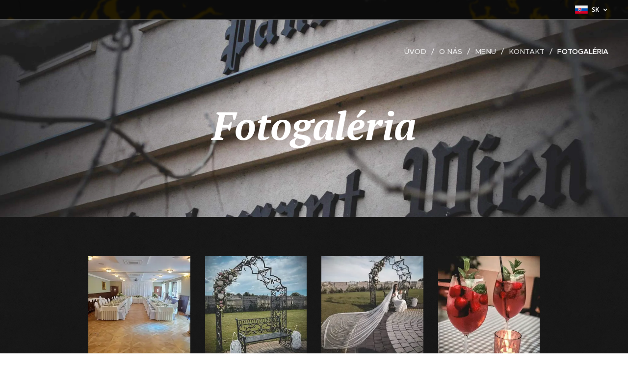

--- FILE ---
content_type: text/html; charset=UTF-8
request_url: https://www.restaurant-wien.sk/fotogaleria/
body_size: 19329
content:
<!DOCTYPE html>
<html class="no-js" prefix="og: https://ogp.me/ns#" lang="sk">
<head><link rel="preconnect" href="https://duyn491kcolsw.cloudfront.net" crossorigin><link rel="preconnect" href="https://fonts.gstatic.com" crossorigin><meta charset="utf-8"><link rel="shortcut icon" href="https://1c9e50de2f.clvaw-cdnwnd.com/7c9ec1d8650b3fd31b305252de1f3e4a/200000542-cce0acce0c/Untitled.jpeg?ph=1c9e50de2f"><link rel="apple-touch-icon" href="https://1c9e50de2f.clvaw-cdnwnd.com/7c9ec1d8650b3fd31b305252de1f3e4a/200000542-cce0acce0c/Untitled.jpeg?ph=1c9e50de2f"><link rel="icon" href="https://1c9e50de2f.clvaw-cdnwnd.com/7c9ec1d8650b3fd31b305252de1f3e4a/200000542-cce0acce0c/Untitled.jpeg?ph=1c9e50de2f">
    <meta http-equiv="X-UA-Compatible" content="IE=edge">
    <title>Fotogaléria :: Restaurant Pansion Wien</title>
    <meta name="viewport" content="width=device-width,initial-scale=1">
    <meta name="msapplication-tap-highlight" content="no">
    
    <link href="https://duyn491kcolsw.cloudfront.net/files/0r/0rk/0rklmm.css?ph=1c9e50de2f" media="print" rel="stylesheet">
    <link href="https://duyn491kcolsw.cloudfront.net/files/2e/2e5/2e5qgh.css?ph=1c9e50de2f" media="screen and (min-width:100000em)" rel="stylesheet" data-type="cq" disabled>
    <link rel="stylesheet" href="https://duyn491kcolsw.cloudfront.net/files/41/41k/41kc5i.css?ph=1c9e50de2f"><link rel="stylesheet" href="https://duyn491kcolsw.cloudfront.net/files/3b/3b2/3b2e8e.css?ph=1c9e50de2f" media="screen and (min-width:37.5em)"><link rel="stylesheet" href="https://duyn491kcolsw.cloudfront.net/files/2v/2vp/2vpyx8.css?ph=1c9e50de2f" data-wnd_color_scheme_file=""><link rel="stylesheet" href="https://duyn491kcolsw.cloudfront.net/files/34/34q/34qmjb.css?ph=1c9e50de2f" data-wnd_color_scheme_desktop_file="" media="screen and (min-width:37.5em)" disabled=""><link rel="stylesheet" href="https://duyn491kcolsw.cloudfront.net/files/1j/1jo/1jorv9.css?ph=1c9e50de2f" data-wnd_additive_color_file=""><link rel="stylesheet" href="https://duyn491kcolsw.cloudfront.net/files/0a/0a5/0a5rvp.css?ph=1c9e50de2f" data-wnd_typography_file=""><link rel="stylesheet" href="https://duyn491kcolsw.cloudfront.net/files/2e/2el/2el9j5.css?ph=1c9e50de2f" data-wnd_typography_desktop_file="" media="screen and (min-width:37.5em)" disabled=""><script>(()=>{let e=!1;const t=()=>{if(!e&&window.innerWidth>=600){for(let e=0,t=document.querySelectorAll('head > link[href*="css"][media="screen and (min-width:37.5em)"]');e<t.length;e++)t[e].removeAttribute("disabled");e=!0}};t(),window.addEventListener("resize",t),"container"in document.documentElement.style||fetch(document.querySelector('head > link[data-type="cq"]').getAttribute("href")).then((e=>{e.text().then((e=>{const t=document.createElement("style");document.head.appendChild(t),t.appendChild(document.createTextNode(e)),import("https://duyn491kcolsw.cloudfront.net/client/js.polyfill/container-query-polyfill.modern.js").then((()=>{let e=setInterval((function(){document.body&&(document.body.classList.add("cq-polyfill-loaded"),clearInterval(e))}),100)}))}))}))})()</script>
<link rel="preload stylesheet" href="https://duyn491kcolsw.cloudfront.net/files/2m/2m8/2m8msc.css?ph=1c9e50de2f" as="style"><meta name="description" content=""><meta name="keywords" content=""><meta name="generator" content="Webnode 2"><meta name="apple-mobile-web-app-capable" content="no"><meta name="apple-mobile-web-app-status-bar-style" content="black"><meta name="format-detection" content="telephone=no">

<meta property="og:url" content="https://www.restaurant-wien.sk/fotogaleria/"><meta property="og:title" content="Fotogaléria :: Restaurant Pansion Wien"><meta property="og:type" content="article"><meta property="og:site_name" content="Restaurant Pansion Wien"><meta property="og:image" content="https://1c9e50de2f.clvaw-cdnwnd.com/7c9ec1d8650b3fd31b305252de1f3e4a/200000314-ab51eab520/700/received_542306000329391.jpeg?ph=1c9e50de2f"><meta property="og:article:published_time" content="2023-09-23T00:00:00+0200"><meta name="robots" content="index,follow"><link rel="canonical" href="https://www.restaurant-wien.sk/fotogaleria/"><script>window.checkAndChangeSvgColor=function(c){try{var a=document.getElementById(c);if(a){c=[["border","borderColor"],["outline","outlineColor"],["color","color"]];for(var h,b,d,f=[],e=0,m=c.length;e<m;e++)if(h=window.getComputedStyle(a)[c[e][1]].replace(/\s/g,"").match(/^rgb[a]?\(([0-9]{1,3}),([0-9]{1,3}),([0-9]{1,3})/i)){b="";for(var g=1;3>=g;g++)b+=("0"+parseInt(h[g],10).toString(16)).slice(-2);"0"===b.charAt(0)&&(d=parseInt(b.substr(0,2),16),d=Math.max(16,d),b=d.toString(16)+b.slice(-4));f.push(c[e][0]+"="+b)}if(f.length){var k=a.getAttribute("data-src"),l=k+(0>k.indexOf("?")?"?":"&")+f.join("&");a.src!=l&&(a.src=l,a.outerHTML=a.outerHTML)}}}catch(n){}};</script><script>
		window._gtmDataLayer = window._gtmDataLayer || [];
		(function(w,d,s,l,i){w[l]=w[l]||[];w[l].push({'gtm.start':new Date().getTime(),event:'gtm.js'});
		var f=d.getElementsByTagName(s)[0],j=d.createElement(s),dl=l!='dataLayer'?'&l='+l:'';
		j.async=true;j.src='https://www.googletagmanager.com/gtm.js?id='+i+dl;f.parentNode.insertBefore(j,f);})
		(window,document,'script','_gtmDataLayer','GTM-542MMSL');</script></head>
<body class="l wt-page l-default l-d-none b-btn-sq b-btn-s-l b-btn-dn b-btn-bw-1 img-d-n img-t-o img-h-z line-solid b-e-ds lbox-d c-s-n hn-tbg hb-on  wnd-fe wnd-multilang"><noscript>
				<iframe
				 src="https://www.googletagmanager.com/ns.html?id=GTM-542MMSL"
				 height="0"
				 width="0"
				 style="display:none;visibility:hidden"
				 >
				 </iframe>
			</noscript>

<div class="wnd-page l-page cs-gray ac-none t-t-fs-m t-t-fw-m t-t-sp-n t-t-d-n t-s-fs-m t-s-fw-m t-s-sp-n t-s-d-n t-p-fs-m t-p-fw-m t-p-sp-n t-h-fs-m t-h-fw-s t-h-sp-n t-bq-fs-m t-bq-fw-m t-bq-sp-n t-bq-d-q t-btn-fw-l t-nav-fw-l t-pd-fw-s t-nav-tt-u">
    <div class="l-w t cf t-22">
        <div class="l-bg cf">
            <div class="s-bg-l">
                
                
            </div>
        </div>
        <header class="l-h cf">
            <div class="sw cf">
	<div class="sw-c cf"><section class="s s-hb cf sc-m wnd-background-image  wnd-w-wide wnd-hbl-on">
	<div class="s-w cf">
		<div class="s-o cf">
			<div class="s-bg cf">
                <div class="s-bg-l wnd-background-image fx-none bgpos-center-center bgatt-scroll overlay-black">
                    <picture><source type="image/webp" srcset="https://1c9e50de2f.clvaw-cdnwnd.com/7c9ec1d8650b3fd31b305252de1f3e4a/200000533-aff71aff74/700/WIEN%20BCK.webp?ph=1c9e50de2f 700w, https://1c9e50de2f.clvaw-cdnwnd.com/7c9ec1d8650b3fd31b305252de1f3e4a/200000533-aff71aff74/WIEN%20BCK.webp?ph=1c9e50de2f 1920w, https://1c9e50de2f.clvaw-cdnwnd.com/7c9ec1d8650b3fd31b305252de1f3e4a/200000533-aff71aff74/WIEN%20BCK.webp?ph=1c9e50de2f 2x" sizes="100vw" ><img src="https://1c9e50de2f.clvaw-cdnwnd.com/7c9ec1d8650b3fd31b305252de1f3e4a/200000532-20cfa20cfc/WIEN%20BCK.jpeg?ph=1c9e50de2f" width="1920" height="1080" alt="" ></picture>
                    
                </div>
			</div>
			<div class="s-c">
                <div class="s-hb-c cf">
                    <div class="hb-si">
                        
                    </div>
                    <div class="hb-ci">
                        
                    </div>
                    <div class="hb-ccy">
                        
                    </div>
                    <div class="hb-lang">
                        <div class="hbl">
    <div class="hbl-c">
        <span class="hbl-a">
            <span class="hbl-a-t">
                <span class="lang-sk">sk</span>
            </span>
        </span>
        <div class="hbl-i lang-items">
            <ul class="hbl-i-l">
                <li selected>
                    <span class="lang-sk">sk</span>
                </li><li>
                    <a href="/en/"><span class="lang-en">en</span></a>
                </li>
            </ul>
        </div>
    </div>
</div>
                    </div>
                </div>
			</div>
		</div>
	</div>
</section><section data-space="true" class="s s-hn s-hn-default wnd-mt-classic wnd-na-c logo-classic sc-none   wnd-w-wide wnd-nh-l hn-no-bg sc-m hm-claims menu-delimiters-slash">
	<div class="s-w">
		<div class="s-o">

			<div class="s-bg">
                <div class="s-bg-l">
                    
                    
                </div>
			</div>

			<div class="h-w h-f wnd-fixed">

				<div class="n-l">
					<div class="s-c menu-nav">
						<div class="logo-block">
							<div class="b b-l logo logo-default logo-nb lora logo-32 b-ls-l">
	<div class="b-l-c logo-content">
		<a class="b-l-link logo-link" href="/home/">

			

			

			<div class="b-l-br logo-br"></div>

			<div class="b-l-text logo-text-wrapper">
				<div class="b-l-text-w logo-text">
					<span class="b-l-text-c logo-text-cell"></span>
				</div>
			</div>

		</a>
	</div>
</div>
						</div>

						<div id="menu-slider">
							<div id="menu-block">
								<nav id="menu"><div class="menu-font menu-wrapper">
	<a href="#" class="menu-close" rel="nofollow" title="Close Menu"></a>
	<ul role="menubar" aria-label="Menu" class="level-1">
		<li role="none" class="wnd-homepage">
			<a class="menu-item" role="menuitem" href="/home/"><span class="menu-item-text">Úvod</span></a>
			
		</li><li role="none">
			<a class="menu-item" role="menuitem" href="/o-nas/"><span class="menu-item-text">O nás</span></a>
			
		</li><li role="none">
			<a class="menu-item" role="menuitem" href="/menu/"><span class="menu-item-text">Menu</span></a>
			
		</li><li role="none">
			<a class="menu-item" role="menuitem" href="/kontakt/"><span class="menu-item-text">Kontakt</span></a>
			
		</li><li role="none" class="wnd-active wnd-active-path">
			<a class="menu-item" role="menuitem" href="/fotogaleria/"><span class="menu-item-text">Fotogaléria</span></a>
			
		</li>
	</ul>
	<span class="more-text">Viac</span>
</div></nav>
							</div>
						</div>

						<div class="cart-and-mobile">
							
							

							<div id="menu-mobile">
								<a href="#" id="menu-submit"><span></span>Menu</a>
							</div>
						</div>

					</div>
				</div>

			</div>

		</div>
	</div>
</section></div>
</div>
        </header>
        <main class="l-m cf">
            <div class="sw cf">
	<div class="sw-c cf"><section class="s s-hm s-hm-claims cf sc-m wnd-background-image  wnd-w-wide wnd-s-higher wnd-h-50 wnd-nh-l wnd-p-cc hn-no-bg hn-default">
	<div class="s-w cf">
		<div class="s-o cf">
			<div class="s-bg">
                <div class="s-bg-l wnd-background-image fx-none bgpos-center-center bgatt-scroll">
                    <picture><source type="image/webp" srcset="https://1c9e50de2f.clvaw-cdnwnd.com/7c9ec1d8650b3fd31b305252de1f3e4a/200000415-946ef946f4/700/1361718884.webp?ph=1c9e50de2f 700w, https://1c9e50de2f.clvaw-cdnwnd.com/7c9ec1d8650b3fd31b305252de1f3e4a/200000415-946ef946f4/1361718884.webp?ph=1c9e50de2f 1920w, https://1c9e50de2f.clvaw-cdnwnd.com/7c9ec1d8650b3fd31b305252de1f3e4a/200000415-946ef946f4/1361718884.webp?ph=1c9e50de2f 2x" sizes="100vw" ><img src="https://1c9e50de2f.clvaw-cdnwnd.com/7c9ec1d8650b3fd31b305252de1f3e4a/200000090-9f7679f769/1361718884.jpg?ph=1c9e50de2f" width="1920" height="1154" alt="" fetchpriority="high" ></picture>
                    
                </div>
			</div>
			<div class="h-c s-c">
				<div class="h-c-b">
					<div class="h-c-b-i">
						<h1 class="claim cf"><span class="sit b claim-default claim-nb pt-serif claim-80">
	<span class="sit-w"><span class="sit-c"><strong><em>Fotogaléria</em></strong></span></span>
</span></h1>
						<h3 class="claim cf"><span class="sit b claim-default claim-nb proxima-nova claim-18">
	<span class="sit-w"><span class="sit-c"></span></span>
</span></h3>
					</div>
				</div>
			</div>
		</div>
	</div>
</section><section class="s s-basic cf sc-m wnd-background-pattern  wnd-w-narrow wnd-s-normal wnd-h-auto">
	<div class="s-w cf">
		<div class="s-o s-fs cf">
			<div class="s-bg cf">
				<div class="s-bg-l wnd-background-pattern  bgpos-center-center bgatt-scroll overlay-black" style="background-image:url('https://duyn491kcolsw.cloudfront.net/files/16/166/166hll.png?ph=1c9e50de2f')">
                    
					
				</div>
			</div>
			<div class="s-c s-fs cf">
				<div class="ez cf wnd-no-cols">
	<div class="ez-c"><div class="gal-app b-gal b b-s" id="wnd_PhotoGalleryBlock_36040" data-content="{&quot;variant&quot;:&quot;default&quot;,&quot;gridCount&quot;:4,&quot;id&quot;:&quot;wnd_PhotoGalleryBlock_36040&quot;,&quot;items&quot;:[{&quot;id&quot;:200000314,&quot;title&quot;:&quot;&quot;,&quot;orientation&quot;:&quot;portrait&quot;,&quot;aspectRatio&quot;:&quot;3:4&quot;,&quot;size&quot;:{&quot;width&quot;:720,&quot;height&quot;:960},&quot;img&quot;:{&quot;mimeType&quot;:&quot;image/jpeg&quot;,&quot;src&quot;:&quot;https://1c9e50de2f.clvaw-cdnwnd.com/7c9ec1d8650b3fd31b305252de1f3e4a/200000314-ab51eab520/received_542306000329391.jpeg?ph=1c9e50de2f&quot;},&quot;sources&quot;:[{&quot;mimeType&quot;:&quot;image/jpeg&quot;,&quot;sizes&quot;:[{&quot;width&quot;:338,&quot;height&quot;:450,&quot;src&quot;:&quot;https://1c9e50de2f.clvaw-cdnwnd.com/7c9ec1d8650b3fd31b305252de1f3e4a/200000314-ab51eab520/450/received_542306000329391.jpeg?ph=1c9e50de2f&quot;},{&quot;width&quot;:525,&quot;height&quot;:700,&quot;src&quot;:&quot;https://1c9e50de2f.clvaw-cdnwnd.com/7c9ec1d8650b3fd31b305252de1f3e4a/200000314-ab51eab520/700/received_542306000329391.jpeg?ph=1c9e50de2f&quot;},{&quot;width&quot;:720,&quot;height&quot;:960,&quot;src&quot;:&quot;https://1c9e50de2f.clvaw-cdnwnd.com/7c9ec1d8650b3fd31b305252de1f3e4a/200000314-ab51eab520/received_542306000329391.jpeg?ph=1c9e50de2f&quot;}]},{&quot;mimeType&quot;:&quot;image/webp&quot;,&quot;sizes&quot;:[{&quot;width&quot;:338,&quot;height&quot;:450,&quot;src&quot;:&quot;https://1c9e50de2f.clvaw-cdnwnd.com/7c9ec1d8650b3fd31b305252de1f3e4a/200000431-d381dd3821/450/received_542306000329391.webp?ph=1c9e50de2f&quot;},{&quot;width&quot;:525,&quot;height&quot;:700,&quot;src&quot;:&quot;https://1c9e50de2f.clvaw-cdnwnd.com/7c9ec1d8650b3fd31b305252de1f3e4a/200000431-d381dd3821/700/received_542306000329391.webp?ph=1c9e50de2f&quot;},{&quot;width&quot;:720,&quot;height&quot;:960,&quot;src&quot;:&quot;https://1c9e50de2f.clvaw-cdnwnd.com/7c9ec1d8650b3fd31b305252de1f3e4a/200000431-d381dd3821/received_542306000329391.webp?ph=1c9e50de2f&quot;}]}]},{&quot;id&quot;:200000304,&quot;title&quot;:&quot;&quot;,&quot;orientation&quot;:&quot;portrait&quot;,&quot;aspectRatio&quot;:&quot;15:17&quot;,&quot;size&quot;:{&quot;width&quot;:750,&quot;height&quot;:850},&quot;img&quot;:{&quot;mimeType&quot;:&quot;image/jpeg&quot;,&quot;src&quot;:&quot;https://1c9e50de2f.clvaw-cdnwnd.com/7c9ec1d8650b3fd31b305252de1f3e4a/200000304-2b2c52b2c8/FB_IMG_1630404479703.jpg?ph=1c9e50de2f&quot;},&quot;sources&quot;:[{&quot;mimeType&quot;:&quot;image/jpeg&quot;,&quot;sizes&quot;:[{&quot;width&quot;:397,&quot;height&quot;:450,&quot;src&quot;:&quot;https://1c9e50de2f.clvaw-cdnwnd.com/7c9ec1d8650b3fd31b305252de1f3e4a/200000304-2b2c52b2c8/450/FB_IMG_1630404479703.jpg?ph=1c9e50de2f&quot;},{&quot;width&quot;:618,&quot;height&quot;:700,&quot;src&quot;:&quot;https://1c9e50de2f.clvaw-cdnwnd.com/7c9ec1d8650b3fd31b305252de1f3e4a/200000304-2b2c52b2c8/700/FB_IMG_1630404479703.jpg?ph=1c9e50de2f&quot;},{&quot;width&quot;:750,&quot;height&quot;:850,&quot;src&quot;:&quot;https://1c9e50de2f.clvaw-cdnwnd.com/7c9ec1d8650b3fd31b305252de1f3e4a/200000304-2b2c52b2c8/FB_IMG_1630404479703.jpg?ph=1c9e50de2f&quot;}]},{&quot;mimeType&quot;:&quot;image/webp&quot;,&quot;sizes&quot;:[{&quot;width&quot;:397,&quot;height&quot;:450,&quot;src&quot;:&quot;https://1c9e50de2f.clvaw-cdnwnd.com/7c9ec1d8650b3fd31b305252de1f3e4a/200000445-ae64dae650/450/FB_IMG_1630404479703.webp?ph=1c9e50de2f&quot;},{&quot;width&quot;:618,&quot;height&quot;:700,&quot;src&quot;:&quot;https://1c9e50de2f.clvaw-cdnwnd.com/7c9ec1d8650b3fd31b305252de1f3e4a/200000445-ae64dae650/700/FB_IMG_1630404479703.webp?ph=1c9e50de2f&quot;},{&quot;width&quot;:750,&quot;height&quot;:850,&quot;src&quot;:&quot;https://1c9e50de2f.clvaw-cdnwnd.com/7c9ec1d8650b3fd31b305252de1f3e4a/200000445-ae64dae650/FB_IMG_1630404479703.webp?ph=1c9e50de2f&quot;}]}]},{&quot;id&quot;:200000305,&quot;title&quot;:&quot;&quot;,&quot;orientation&quot;:&quot;landscape&quot;,&quot;aspectRatio&quot;:&quot;375:281&quot;,&quot;size&quot;:{&quot;width&quot;:750,&quot;height&quot;:562},&quot;img&quot;:{&quot;mimeType&quot;:&quot;image/jpeg&quot;,&quot;src&quot;:&quot;https://1c9e50de2f.clvaw-cdnwnd.com/7c9ec1d8650b3fd31b305252de1f3e4a/200000305-52bd052bd2/FB_IMG_1630404491112.jpg?ph=1c9e50de2f&quot;},&quot;sources&quot;:[{&quot;mimeType&quot;:&quot;image/jpeg&quot;,&quot;sizes&quot;:[{&quot;width&quot;:450,&quot;height&quot;:337,&quot;src&quot;:&quot;https://1c9e50de2f.clvaw-cdnwnd.com/7c9ec1d8650b3fd31b305252de1f3e4a/200000305-52bd052bd2/450/FB_IMG_1630404491112.jpg?ph=1c9e50de2f&quot;},{&quot;width&quot;:700,&quot;height&quot;:525,&quot;src&quot;:&quot;https://1c9e50de2f.clvaw-cdnwnd.com/7c9ec1d8650b3fd31b305252de1f3e4a/200000305-52bd052bd2/700/FB_IMG_1630404491112.jpg?ph=1c9e50de2f&quot;},{&quot;width&quot;:750,&quot;height&quot;:562,&quot;src&quot;:&quot;https://1c9e50de2f.clvaw-cdnwnd.com/7c9ec1d8650b3fd31b305252de1f3e4a/200000305-52bd052bd2/FB_IMG_1630404491112.jpg?ph=1c9e50de2f&quot;}]},{&quot;mimeType&quot;:&quot;image/webp&quot;,&quot;sizes&quot;:[{&quot;width&quot;:450,&quot;height&quot;:337,&quot;src&quot;:&quot;https://1c9e50de2f.clvaw-cdnwnd.com/7c9ec1d8650b3fd31b305252de1f3e4a/200000446-06dbe06dc1/450/FB_IMG_1630404491112.webp?ph=1c9e50de2f&quot;},{&quot;width&quot;:700,&quot;height&quot;:525,&quot;src&quot;:&quot;https://1c9e50de2f.clvaw-cdnwnd.com/7c9ec1d8650b3fd31b305252de1f3e4a/200000446-06dbe06dc1/700/FB_IMG_1630404491112.webp?ph=1c9e50de2f&quot;},{&quot;width&quot;:750,&quot;height&quot;:562,&quot;src&quot;:&quot;https://1c9e50de2f.clvaw-cdnwnd.com/7c9ec1d8650b3fd31b305252de1f3e4a/200000446-06dbe06dc1/FB_IMG_1630404491112.webp?ph=1c9e50de2f&quot;}]}]},{&quot;id&quot;:200000245,&quot;title&quot;:&quot;&quot;,&quot;orientation&quot;:&quot;portrait&quot;,&quot;aspectRatio&quot;:&quot;3:4&quot;,&quot;size&quot;:{&quot;width&quot;:540,&quot;height&quot;:720},&quot;img&quot;:{&quot;mimeType&quot;:&quot;image/jpeg&quot;,&quot;src&quot;:&quot;https://1c9e50de2f.clvaw-cdnwnd.com/7c9ec1d8650b3fd31b305252de1f3e4a/200000245-78d7b78d7d/FB_IMG_1594988308656-3.jpg?ph=1c9e50de2f&quot;},&quot;sources&quot;:[{&quot;mimeType&quot;:&quot;image/jpeg&quot;,&quot;sizes&quot;:[{&quot;width&quot;:338,&quot;height&quot;:450,&quot;src&quot;:&quot;https://1c9e50de2f.clvaw-cdnwnd.com/7c9ec1d8650b3fd31b305252de1f3e4a/200000245-78d7b78d7d/450/FB_IMG_1594988308656-3.jpg?ph=1c9e50de2f&quot;},{&quot;width&quot;:525,&quot;height&quot;:700,&quot;src&quot;:&quot;https://1c9e50de2f.clvaw-cdnwnd.com/7c9ec1d8650b3fd31b305252de1f3e4a/200000245-78d7b78d7d/700/FB_IMG_1594988308656-3.jpg?ph=1c9e50de2f&quot;},{&quot;width&quot;:540,&quot;height&quot;:720,&quot;src&quot;:&quot;https://1c9e50de2f.clvaw-cdnwnd.com/7c9ec1d8650b3fd31b305252de1f3e4a/200000245-78d7b78d7d/FB_IMG_1594988308656-3.jpg?ph=1c9e50de2f&quot;}]},{&quot;mimeType&quot;:&quot;image/webp&quot;,&quot;sizes&quot;:[{&quot;width&quot;:338,&quot;height&quot;:450,&quot;src&quot;:&quot;https://1c9e50de2f.clvaw-cdnwnd.com/7c9ec1d8650b3fd31b305252de1f3e4a/200000432-7393d73940/450/FB_IMG_1594988308656-3.webp?ph=1c9e50de2f&quot;},{&quot;width&quot;:525,&quot;height&quot;:700,&quot;src&quot;:&quot;https://1c9e50de2f.clvaw-cdnwnd.com/7c9ec1d8650b3fd31b305252de1f3e4a/200000432-7393d73940/700/FB_IMG_1594988308656-3.webp?ph=1c9e50de2f&quot;},{&quot;width&quot;:540,&quot;height&quot;:720,&quot;src&quot;:&quot;https://1c9e50de2f.clvaw-cdnwnd.com/7c9ec1d8650b3fd31b305252de1f3e4a/200000432-7393d73940/FB_IMG_1594988308656-3.webp?ph=1c9e50de2f&quot;}]}]},{&quot;id&quot;:200000247,&quot;title&quot;:&quot;&quot;,&quot;orientation&quot;:&quot;landscape&quot;,&quot;aspectRatio&quot;:&quot;4:3&quot;,&quot;size&quot;:{&quot;width&quot;:540,&quot;height&quot;:405},&quot;img&quot;:{&quot;mimeType&quot;:&quot;image/jpeg&quot;,&quot;src&quot;:&quot;https://1c9e50de2f.clvaw-cdnwnd.com/7c9ec1d8650b3fd31b305252de1f3e4a/200000247-6eb266eb2a/FB_IMG_1594988474850-7.jpg?ph=1c9e50de2f&quot;},&quot;sources&quot;:[{&quot;mimeType&quot;:&quot;image/jpeg&quot;,&quot;sizes&quot;:[{&quot;width&quot;:450,&quot;height&quot;:338,&quot;src&quot;:&quot;https://1c9e50de2f.clvaw-cdnwnd.com/7c9ec1d8650b3fd31b305252de1f3e4a/200000247-6eb266eb2a/450/FB_IMG_1594988474850-7.jpg?ph=1c9e50de2f&quot;},{&quot;width&quot;:540,&quot;height&quot;:405,&quot;src&quot;:&quot;https://1c9e50de2f.clvaw-cdnwnd.com/7c9ec1d8650b3fd31b305252de1f3e4a/200000247-6eb266eb2a/700/FB_IMG_1594988474850-7.jpg?ph=1c9e50de2f&quot;},{&quot;width&quot;:540,&quot;height&quot;:405,&quot;src&quot;:&quot;https://1c9e50de2f.clvaw-cdnwnd.com/7c9ec1d8650b3fd31b305252de1f3e4a/200000247-6eb266eb2a/FB_IMG_1594988474850-7.jpg?ph=1c9e50de2f&quot;}]},{&quot;mimeType&quot;:&quot;image/webp&quot;,&quot;sizes&quot;:[{&quot;width&quot;:450,&quot;height&quot;:338,&quot;src&quot;:&quot;https://1c9e50de2f.clvaw-cdnwnd.com/7c9ec1d8650b3fd31b305252de1f3e4a/200000433-8921189214/450/FB_IMG_1594988474850-7.webp?ph=1c9e50de2f&quot;},{&quot;width&quot;:540,&quot;height&quot;:405,&quot;src&quot;:&quot;https://1c9e50de2f.clvaw-cdnwnd.com/7c9ec1d8650b3fd31b305252de1f3e4a/200000433-8921189214/700/FB_IMG_1594988474850-7.webp?ph=1c9e50de2f&quot;},{&quot;width&quot;:540,&quot;height&quot;:405,&quot;src&quot;:&quot;https://1c9e50de2f.clvaw-cdnwnd.com/7c9ec1d8650b3fd31b305252de1f3e4a/200000433-8921189214/FB_IMG_1594988474850-7.webp?ph=1c9e50de2f&quot;}]}]},{&quot;id&quot;:200000246,&quot;title&quot;:&quot;&quot;,&quot;orientation&quot;:&quot;landscape&quot;,&quot;aspectRatio&quot;:&quot;375:281&quot;,&quot;size&quot;:{&quot;width&quot;:375,&quot;height&quot;:281},&quot;img&quot;:{&quot;mimeType&quot;:&quot;image/jpeg&quot;,&quot;src&quot;:&quot;https://1c9e50de2f.clvaw-cdnwnd.com/7c9ec1d8650b3fd31b305252de1f3e4a/200000246-19f1b19f1f/FB_IMG_1594988490497-3.jpg?ph=1c9e50de2f&quot;},&quot;sources&quot;:[{&quot;mimeType&quot;:&quot;image/jpeg&quot;,&quot;sizes&quot;:[{&quot;width&quot;:375,&quot;height&quot;:281,&quot;src&quot;:&quot;https://1c9e50de2f.clvaw-cdnwnd.com/7c9ec1d8650b3fd31b305252de1f3e4a/200000246-19f1b19f1f/450/FB_IMG_1594988490497-3.jpg?ph=1c9e50de2f&quot;},{&quot;width&quot;:375,&quot;height&quot;:281,&quot;src&quot;:&quot;https://1c9e50de2f.clvaw-cdnwnd.com/7c9ec1d8650b3fd31b305252de1f3e4a/200000246-19f1b19f1f/700/FB_IMG_1594988490497-3.jpg?ph=1c9e50de2f&quot;},{&quot;width&quot;:375,&quot;height&quot;:281,&quot;src&quot;:&quot;https://1c9e50de2f.clvaw-cdnwnd.com/7c9ec1d8650b3fd31b305252de1f3e4a/200000246-19f1b19f1f/FB_IMG_1594988490497-3.jpg?ph=1c9e50de2f&quot;}]},{&quot;mimeType&quot;:&quot;image/webp&quot;,&quot;sizes&quot;:[{&quot;width&quot;:375,&quot;height&quot;:281,&quot;src&quot;:&quot;https://1c9e50de2f.clvaw-cdnwnd.com/7c9ec1d8650b3fd31b305252de1f3e4a/200000434-836ca836cd/450/FB_IMG_1594988490497-3.webp?ph=1c9e50de2f&quot;},{&quot;width&quot;:375,&quot;height&quot;:281,&quot;src&quot;:&quot;https://1c9e50de2f.clvaw-cdnwnd.com/7c9ec1d8650b3fd31b305252de1f3e4a/200000434-836ca836cd/700/FB_IMG_1594988490497-3.webp?ph=1c9e50de2f&quot;},{&quot;width&quot;:375,&quot;height&quot;:281,&quot;src&quot;:&quot;https://1c9e50de2f.clvaw-cdnwnd.com/7c9ec1d8650b3fd31b305252de1f3e4a/200000434-836ca836cd/FB_IMG_1594988490497-3.webp?ph=1c9e50de2f&quot;}]}]},{&quot;id&quot;:200000248,&quot;title&quot;:&quot;&quot;,&quot;orientation&quot;:&quot;landscape&quot;,&quot;aspectRatio&quot;:&quot;3:2&quot;,&quot;size&quot;:{&quot;width&quot;:540,&quot;height&quot;:360},&quot;img&quot;:{&quot;mimeType&quot;:&quot;image/jpeg&quot;,&quot;src&quot;:&quot;https://1c9e50de2f.clvaw-cdnwnd.com/7c9ec1d8650b3fd31b305252de1f3e4a/200000248-be074be077/FB_IMG_1594988541641-5.jpg?ph=1c9e50de2f&quot;},&quot;sources&quot;:[{&quot;mimeType&quot;:&quot;image/jpeg&quot;,&quot;sizes&quot;:[{&quot;width&quot;:450,&quot;height&quot;:300,&quot;src&quot;:&quot;https://1c9e50de2f.clvaw-cdnwnd.com/7c9ec1d8650b3fd31b305252de1f3e4a/200000248-be074be077/450/FB_IMG_1594988541641-5.jpg?ph=1c9e50de2f&quot;},{&quot;width&quot;:540,&quot;height&quot;:360,&quot;src&quot;:&quot;https://1c9e50de2f.clvaw-cdnwnd.com/7c9ec1d8650b3fd31b305252de1f3e4a/200000248-be074be077/700/FB_IMG_1594988541641-5.jpg?ph=1c9e50de2f&quot;},{&quot;width&quot;:540,&quot;height&quot;:360,&quot;src&quot;:&quot;https://1c9e50de2f.clvaw-cdnwnd.com/7c9ec1d8650b3fd31b305252de1f3e4a/200000248-be074be077/FB_IMG_1594988541641-5.jpg?ph=1c9e50de2f&quot;}]},{&quot;mimeType&quot;:&quot;image/webp&quot;,&quot;sizes&quot;:[{&quot;width&quot;:450,&quot;height&quot;:300,&quot;src&quot;:&quot;https://1c9e50de2f.clvaw-cdnwnd.com/7c9ec1d8650b3fd31b305252de1f3e4a/200000435-812198121d/450/FB_IMG_1594988541641-5.webp?ph=1c9e50de2f&quot;},{&quot;width&quot;:540,&quot;height&quot;:360,&quot;src&quot;:&quot;https://1c9e50de2f.clvaw-cdnwnd.com/7c9ec1d8650b3fd31b305252de1f3e4a/200000435-812198121d/700/FB_IMG_1594988541641-5.webp?ph=1c9e50de2f&quot;},{&quot;width&quot;:540,&quot;height&quot;:360,&quot;src&quot;:&quot;https://1c9e50de2f.clvaw-cdnwnd.com/7c9ec1d8650b3fd31b305252de1f3e4a/200000435-812198121d/FB_IMG_1594988541641-5.webp?ph=1c9e50de2f&quot;}]}]},{&quot;id&quot;:200000252,&quot;title&quot;:&quot;&quot;,&quot;orientation&quot;:&quot;landscape&quot;,&quot;aspectRatio&quot;:&quot;3:2&quot;,&quot;size&quot;:{&quot;width&quot;:540,&quot;height&quot;:360},&quot;img&quot;:{&quot;mimeType&quot;:&quot;image/jpeg&quot;,&quot;src&quot;:&quot;https://1c9e50de2f.clvaw-cdnwnd.com/7c9ec1d8650b3fd31b305252de1f3e4a/200000252-1ea3a1ea3d/FB_IMG_1594988550373-1.jpg?ph=1c9e50de2f&quot;},&quot;sources&quot;:[{&quot;mimeType&quot;:&quot;image/jpeg&quot;,&quot;sizes&quot;:[{&quot;width&quot;:450,&quot;height&quot;:300,&quot;src&quot;:&quot;https://1c9e50de2f.clvaw-cdnwnd.com/7c9ec1d8650b3fd31b305252de1f3e4a/200000252-1ea3a1ea3d/450/FB_IMG_1594988550373-1.jpg?ph=1c9e50de2f&quot;},{&quot;width&quot;:540,&quot;height&quot;:360,&quot;src&quot;:&quot;https://1c9e50de2f.clvaw-cdnwnd.com/7c9ec1d8650b3fd31b305252de1f3e4a/200000252-1ea3a1ea3d/700/FB_IMG_1594988550373-1.jpg?ph=1c9e50de2f&quot;},{&quot;width&quot;:540,&quot;height&quot;:360,&quot;src&quot;:&quot;https://1c9e50de2f.clvaw-cdnwnd.com/7c9ec1d8650b3fd31b305252de1f3e4a/200000252-1ea3a1ea3d/FB_IMG_1594988550373-1.jpg?ph=1c9e50de2f&quot;}]},{&quot;mimeType&quot;:&quot;image/webp&quot;,&quot;sizes&quot;:[{&quot;width&quot;:450,&quot;height&quot;:300,&quot;src&quot;:&quot;https://1c9e50de2f.clvaw-cdnwnd.com/7c9ec1d8650b3fd31b305252de1f3e4a/200000436-c5d20c5d23/450/FB_IMG_1594988550373-1.webp?ph=1c9e50de2f&quot;},{&quot;width&quot;:540,&quot;height&quot;:360,&quot;src&quot;:&quot;https://1c9e50de2f.clvaw-cdnwnd.com/7c9ec1d8650b3fd31b305252de1f3e4a/200000436-c5d20c5d23/700/FB_IMG_1594988550373-1.webp?ph=1c9e50de2f&quot;},{&quot;width&quot;:540,&quot;height&quot;:360,&quot;src&quot;:&quot;https://1c9e50de2f.clvaw-cdnwnd.com/7c9ec1d8650b3fd31b305252de1f3e4a/200000436-c5d20c5d23/FB_IMG_1594988550373-1.webp?ph=1c9e50de2f&quot;}]}]},{&quot;id&quot;:200000251,&quot;title&quot;:&quot;&quot;,&quot;orientation&quot;:&quot;landscape&quot;,&quot;aspectRatio&quot;:&quot;180:97&quot;,&quot;size&quot;:{&quot;width&quot;:540,&quot;height&quot;:291},&quot;img&quot;:{&quot;mimeType&quot;:&quot;image/jpeg&quot;,&quot;src&quot;:&quot;https://1c9e50de2f.clvaw-cdnwnd.com/7c9ec1d8650b3fd31b305252de1f3e4a/200000251-c8faec8fb0/FB_IMG_1594988558201-4.jpg?ph=1c9e50de2f&quot;},&quot;sources&quot;:[{&quot;mimeType&quot;:&quot;image/jpeg&quot;,&quot;sizes&quot;:[{&quot;width&quot;:450,&quot;height&quot;:243,&quot;src&quot;:&quot;https://1c9e50de2f.clvaw-cdnwnd.com/7c9ec1d8650b3fd31b305252de1f3e4a/200000251-c8faec8fb0/450/FB_IMG_1594988558201-4.jpg?ph=1c9e50de2f&quot;},{&quot;width&quot;:540,&quot;height&quot;:291,&quot;src&quot;:&quot;https://1c9e50de2f.clvaw-cdnwnd.com/7c9ec1d8650b3fd31b305252de1f3e4a/200000251-c8faec8fb0/700/FB_IMG_1594988558201-4.jpg?ph=1c9e50de2f&quot;},{&quot;width&quot;:540,&quot;height&quot;:291,&quot;src&quot;:&quot;https://1c9e50de2f.clvaw-cdnwnd.com/7c9ec1d8650b3fd31b305252de1f3e4a/200000251-c8faec8fb0/FB_IMG_1594988558201-4.jpg?ph=1c9e50de2f&quot;}]},{&quot;mimeType&quot;:&quot;image/webp&quot;,&quot;sizes&quot;:[{&quot;width&quot;:450,&quot;height&quot;:243,&quot;src&quot;:&quot;https://1c9e50de2f.clvaw-cdnwnd.com/7c9ec1d8650b3fd31b305252de1f3e4a/200000437-b89ecb89ef/450/FB_IMG_1594988558201-4.webp?ph=1c9e50de2f&quot;},{&quot;width&quot;:540,&quot;height&quot;:291,&quot;src&quot;:&quot;https://1c9e50de2f.clvaw-cdnwnd.com/7c9ec1d8650b3fd31b305252de1f3e4a/200000437-b89ecb89ef/700/FB_IMG_1594988558201-4.webp?ph=1c9e50de2f&quot;},{&quot;width&quot;:540,&quot;height&quot;:291,&quot;src&quot;:&quot;https://1c9e50de2f.clvaw-cdnwnd.com/7c9ec1d8650b3fd31b305252de1f3e4a/200000437-b89ecb89ef/FB_IMG_1594988558201-4.webp?ph=1c9e50de2f&quot;}]}]},{&quot;id&quot;:200000249,&quot;title&quot;:&quot;&quot;,&quot;orientation&quot;:&quot;landscape&quot;,&quot;aspectRatio&quot;:&quot;250:187&quot;,&quot;size&quot;:{&quot;width&quot;:500,&quot;height&quot;:374},&quot;img&quot;:{&quot;mimeType&quot;:&quot;image/jpeg&quot;,&quot;src&quot;:&quot;https://1c9e50de2f.clvaw-cdnwnd.com/7c9ec1d8650b3fd31b305252de1f3e4a/200000249-1c0c21c0c5/FB_IMG_1594988586438-9.jpg?ph=1c9e50de2f&quot;},&quot;sources&quot;:[{&quot;mimeType&quot;:&quot;image/jpeg&quot;,&quot;sizes&quot;:[{&quot;width&quot;:450,&quot;height&quot;:337,&quot;src&quot;:&quot;https://1c9e50de2f.clvaw-cdnwnd.com/7c9ec1d8650b3fd31b305252de1f3e4a/200000249-1c0c21c0c5/450/FB_IMG_1594988586438-9.jpg?ph=1c9e50de2f&quot;},{&quot;width&quot;:500,&quot;height&quot;:374,&quot;src&quot;:&quot;https://1c9e50de2f.clvaw-cdnwnd.com/7c9ec1d8650b3fd31b305252de1f3e4a/200000249-1c0c21c0c5/700/FB_IMG_1594988586438-9.jpg?ph=1c9e50de2f&quot;},{&quot;width&quot;:500,&quot;height&quot;:374,&quot;src&quot;:&quot;https://1c9e50de2f.clvaw-cdnwnd.com/7c9ec1d8650b3fd31b305252de1f3e4a/200000249-1c0c21c0c5/FB_IMG_1594988586438-9.jpg?ph=1c9e50de2f&quot;}]},{&quot;mimeType&quot;:&quot;image/webp&quot;,&quot;sizes&quot;:[{&quot;width&quot;:450,&quot;height&quot;:337,&quot;src&quot;:&quot;https://1c9e50de2f.clvaw-cdnwnd.com/7c9ec1d8650b3fd31b305252de1f3e4a/200000438-6ac3a6ac3c/450/FB_IMG_1594988586438-9.webp?ph=1c9e50de2f&quot;},{&quot;width&quot;:500,&quot;height&quot;:374,&quot;src&quot;:&quot;https://1c9e50de2f.clvaw-cdnwnd.com/7c9ec1d8650b3fd31b305252de1f3e4a/200000438-6ac3a6ac3c/700/FB_IMG_1594988586438-9.webp?ph=1c9e50de2f&quot;},{&quot;width&quot;:500,&quot;height&quot;:374,&quot;src&quot;:&quot;https://1c9e50de2f.clvaw-cdnwnd.com/7c9ec1d8650b3fd31b305252de1f3e4a/200000438-6ac3a6ac3c/FB_IMG_1594988586438-9.webp?ph=1c9e50de2f&quot;}]}]},{&quot;id&quot;:200000250,&quot;title&quot;:&quot;&quot;,&quot;orientation&quot;:&quot;landscape&quot;,&quot;aspectRatio&quot;:&quot;4:3&quot;,&quot;size&quot;:{&quot;width&quot;:540,&quot;height&quot;:405},&quot;img&quot;:{&quot;mimeType&quot;:&quot;image/jpeg&quot;,&quot;src&quot;:&quot;https://1c9e50de2f.clvaw-cdnwnd.com/7c9ec1d8650b3fd31b305252de1f3e4a/200000250-709097090c/FB_IMG_1594988609248-5.jpg?ph=1c9e50de2f&quot;},&quot;sources&quot;:[{&quot;mimeType&quot;:&quot;image/jpeg&quot;,&quot;sizes&quot;:[{&quot;width&quot;:450,&quot;height&quot;:338,&quot;src&quot;:&quot;https://1c9e50de2f.clvaw-cdnwnd.com/7c9ec1d8650b3fd31b305252de1f3e4a/200000250-709097090c/450/FB_IMG_1594988609248-5.jpg?ph=1c9e50de2f&quot;},{&quot;width&quot;:540,&quot;height&quot;:405,&quot;src&quot;:&quot;https://1c9e50de2f.clvaw-cdnwnd.com/7c9ec1d8650b3fd31b305252de1f3e4a/200000250-709097090c/700/FB_IMG_1594988609248-5.jpg?ph=1c9e50de2f&quot;},{&quot;width&quot;:540,&quot;height&quot;:405,&quot;src&quot;:&quot;https://1c9e50de2f.clvaw-cdnwnd.com/7c9ec1d8650b3fd31b305252de1f3e4a/200000250-709097090c/FB_IMG_1594988609248-5.jpg?ph=1c9e50de2f&quot;}]},{&quot;mimeType&quot;:&quot;image/webp&quot;,&quot;sizes&quot;:[{&quot;width&quot;:450,&quot;height&quot;:338,&quot;src&quot;:&quot;https://1c9e50de2f.clvaw-cdnwnd.com/7c9ec1d8650b3fd31b305252de1f3e4a/200000439-61bc661bca/450/FB_IMG_1594988609248-5.webp?ph=1c9e50de2f&quot;},{&quot;width&quot;:540,&quot;height&quot;:405,&quot;src&quot;:&quot;https://1c9e50de2f.clvaw-cdnwnd.com/7c9ec1d8650b3fd31b305252de1f3e4a/200000439-61bc661bca/700/FB_IMG_1594988609248-5.webp?ph=1c9e50de2f&quot;},{&quot;width&quot;:540,&quot;height&quot;:405,&quot;src&quot;:&quot;https://1c9e50de2f.clvaw-cdnwnd.com/7c9ec1d8650b3fd31b305252de1f3e4a/200000439-61bc661bca/FB_IMG_1594988609248-5.webp?ph=1c9e50de2f&quot;}]}]},{&quot;id&quot;:200000256,&quot;title&quot;:&quot;&quot;,&quot;orientation&quot;:&quot;landscape&quot;,&quot;aspectRatio&quot;:&quot;4:3&quot;,&quot;size&quot;:{&quot;width&quot;:480,&quot;height&quot;:360},&quot;img&quot;:{&quot;mimeType&quot;:&quot;image/jpeg&quot;,&quot;src&quot;:&quot;https://1c9e50de2f.clvaw-cdnwnd.com/7c9ec1d8650b3fd31b305252de1f3e4a/200000256-ba12cba12e/FB_IMG_1594988693913-9.jpg?ph=1c9e50de2f&quot;},&quot;sources&quot;:[{&quot;mimeType&quot;:&quot;image/jpeg&quot;,&quot;sizes&quot;:[{&quot;width&quot;:450,&quot;height&quot;:338,&quot;src&quot;:&quot;https://1c9e50de2f.clvaw-cdnwnd.com/7c9ec1d8650b3fd31b305252de1f3e4a/200000256-ba12cba12e/450/FB_IMG_1594988693913-9.jpg?ph=1c9e50de2f&quot;},{&quot;width&quot;:480,&quot;height&quot;:360,&quot;src&quot;:&quot;https://1c9e50de2f.clvaw-cdnwnd.com/7c9ec1d8650b3fd31b305252de1f3e4a/200000256-ba12cba12e/700/FB_IMG_1594988693913-9.jpg?ph=1c9e50de2f&quot;},{&quot;width&quot;:480,&quot;height&quot;:360,&quot;src&quot;:&quot;https://1c9e50de2f.clvaw-cdnwnd.com/7c9ec1d8650b3fd31b305252de1f3e4a/200000256-ba12cba12e/FB_IMG_1594988693913-9.jpg?ph=1c9e50de2f&quot;}]},{&quot;mimeType&quot;:&quot;image/webp&quot;,&quot;sizes&quot;:[{&quot;width&quot;:450,&quot;height&quot;:338,&quot;src&quot;:&quot;https://1c9e50de2f.clvaw-cdnwnd.com/7c9ec1d8650b3fd31b305252de1f3e4a/200000440-d896cd896f/450/FB_IMG_1594988693913-9.webp?ph=1c9e50de2f&quot;},{&quot;width&quot;:480,&quot;height&quot;:360,&quot;src&quot;:&quot;https://1c9e50de2f.clvaw-cdnwnd.com/7c9ec1d8650b3fd31b305252de1f3e4a/200000440-d896cd896f/700/FB_IMG_1594988693913-9.webp?ph=1c9e50de2f&quot;},{&quot;width&quot;:480,&quot;height&quot;:360,&quot;src&quot;:&quot;https://1c9e50de2f.clvaw-cdnwnd.com/7c9ec1d8650b3fd31b305252de1f3e4a/200000440-d896cd896f/FB_IMG_1594988693913-9.webp?ph=1c9e50de2f&quot;}]}]},{&quot;id&quot;:200000253,&quot;title&quot;:&quot;&quot;,&quot;orientation&quot;:&quot;landscape&quot;,&quot;aspectRatio&quot;:&quot;4:3&quot;,&quot;size&quot;:{&quot;width&quot;:480,&quot;height&quot;:360},&quot;img&quot;:{&quot;mimeType&quot;:&quot;image/jpeg&quot;,&quot;src&quot;:&quot;https://1c9e50de2f.clvaw-cdnwnd.com/7c9ec1d8650b3fd31b305252de1f3e4a/200000253-78bd278bd5/FB_IMG_1594988700675-7.jpg?ph=1c9e50de2f&quot;},&quot;sources&quot;:[{&quot;mimeType&quot;:&quot;image/jpeg&quot;,&quot;sizes&quot;:[{&quot;width&quot;:450,&quot;height&quot;:338,&quot;src&quot;:&quot;https://1c9e50de2f.clvaw-cdnwnd.com/7c9ec1d8650b3fd31b305252de1f3e4a/200000253-78bd278bd5/450/FB_IMG_1594988700675-7.jpg?ph=1c9e50de2f&quot;},{&quot;width&quot;:480,&quot;height&quot;:360,&quot;src&quot;:&quot;https://1c9e50de2f.clvaw-cdnwnd.com/7c9ec1d8650b3fd31b305252de1f3e4a/200000253-78bd278bd5/700/FB_IMG_1594988700675-7.jpg?ph=1c9e50de2f&quot;},{&quot;width&quot;:480,&quot;height&quot;:360,&quot;src&quot;:&quot;https://1c9e50de2f.clvaw-cdnwnd.com/7c9ec1d8650b3fd31b305252de1f3e4a/200000253-78bd278bd5/FB_IMG_1594988700675-7.jpg?ph=1c9e50de2f&quot;}]},{&quot;mimeType&quot;:&quot;image/webp&quot;,&quot;sizes&quot;:[{&quot;width&quot;:450,&quot;height&quot;:338,&quot;src&quot;:&quot;https://1c9e50de2f.clvaw-cdnwnd.com/7c9ec1d8650b3fd31b305252de1f3e4a/200000441-f3cb6f3cb9/450/FB_IMG_1594988700675-7.webp?ph=1c9e50de2f&quot;},{&quot;width&quot;:480,&quot;height&quot;:360,&quot;src&quot;:&quot;https://1c9e50de2f.clvaw-cdnwnd.com/7c9ec1d8650b3fd31b305252de1f3e4a/200000441-f3cb6f3cb9/700/FB_IMG_1594988700675-7.webp?ph=1c9e50de2f&quot;},{&quot;width&quot;:480,&quot;height&quot;:360,&quot;src&quot;:&quot;https://1c9e50de2f.clvaw-cdnwnd.com/7c9ec1d8650b3fd31b305252de1f3e4a/200000441-f3cb6f3cb9/FB_IMG_1594988700675-7.webp?ph=1c9e50de2f&quot;}]}]},{&quot;id&quot;:200000255,&quot;title&quot;:&quot;&quot;,&quot;orientation&quot;:&quot;square&quot;,&quot;aspectRatio&quot;:&quot;1:1&quot;,&quot;size&quot;:{&quot;width&quot;:540,&quot;height&quot;:540},&quot;img&quot;:{&quot;mimeType&quot;:&quot;image/jpeg&quot;,&quot;src&quot;:&quot;https://1c9e50de2f.clvaw-cdnwnd.com/7c9ec1d8650b3fd31b305252de1f3e4a/200000255-56b9e56ba2/FB_IMG_1594988739728-6.jpg?ph=1c9e50de2f&quot;},&quot;sources&quot;:[{&quot;mimeType&quot;:&quot;image/jpeg&quot;,&quot;sizes&quot;:[{&quot;width&quot;:450,&quot;height&quot;:450,&quot;src&quot;:&quot;https://1c9e50de2f.clvaw-cdnwnd.com/7c9ec1d8650b3fd31b305252de1f3e4a/200000255-56b9e56ba2/450/FB_IMG_1594988739728-6.jpg?ph=1c9e50de2f&quot;},{&quot;width&quot;:540,&quot;height&quot;:540,&quot;src&quot;:&quot;https://1c9e50de2f.clvaw-cdnwnd.com/7c9ec1d8650b3fd31b305252de1f3e4a/200000255-56b9e56ba2/700/FB_IMG_1594988739728-6.jpg?ph=1c9e50de2f&quot;},{&quot;width&quot;:540,&quot;height&quot;:540,&quot;src&quot;:&quot;https://1c9e50de2f.clvaw-cdnwnd.com/7c9ec1d8650b3fd31b305252de1f3e4a/200000255-56b9e56ba2/FB_IMG_1594988739728-6.jpg?ph=1c9e50de2f&quot;}]},{&quot;mimeType&quot;:&quot;image/webp&quot;,&quot;sizes&quot;:[{&quot;width&quot;:450,&quot;height&quot;:450,&quot;src&quot;:&quot;https://1c9e50de2f.clvaw-cdnwnd.com/7c9ec1d8650b3fd31b305252de1f3e4a/200000442-ea5c4ea5c7/450/FB_IMG_1594988739728-6.webp?ph=1c9e50de2f&quot;},{&quot;width&quot;:540,&quot;height&quot;:540,&quot;src&quot;:&quot;https://1c9e50de2f.clvaw-cdnwnd.com/7c9ec1d8650b3fd31b305252de1f3e4a/200000442-ea5c4ea5c7/700/FB_IMG_1594988739728-6.webp?ph=1c9e50de2f&quot;},{&quot;width&quot;:540,&quot;height&quot;:540,&quot;src&quot;:&quot;https://1c9e50de2f.clvaw-cdnwnd.com/7c9ec1d8650b3fd31b305252de1f3e4a/200000442-ea5c4ea5c7/FB_IMG_1594988739728-6.webp?ph=1c9e50de2f&quot;}]}]},{&quot;id&quot;:200000254,&quot;title&quot;:&quot;&quot;,&quot;orientation&quot;:&quot;square&quot;,&quot;aspectRatio&quot;:&quot;1:1&quot;,&quot;size&quot;:{&quot;width&quot;:540,&quot;height&quot;:540},&quot;img&quot;:{&quot;mimeType&quot;:&quot;image/jpeg&quot;,&quot;src&quot;:&quot;https://1c9e50de2f.clvaw-cdnwnd.com/7c9ec1d8650b3fd31b305252de1f3e4a/200000254-e1ce8e1cec/FB_IMG_1594988751839-0.jpg?ph=1c9e50de2f&quot;},&quot;sources&quot;:[{&quot;mimeType&quot;:&quot;image/jpeg&quot;,&quot;sizes&quot;:[{&quot;width&quot;:450,&quot;height&quot;:450,&quot;src&quot;:&quot;https://1c9e50de2f.clvaw-cdnwnd.com/7c9ec1d8650b3fd31b305252de1f3e4a/200000254-e1ce8e1cec/450/FB_IMG_1594988751839-0.jpg?ph=1c9e50de2f&quot;},{&quot;width&quot;:540,&quot;height&quot;:540,&quot;src&quot;:&quot;https://1c9e50de2f.clvaw-cdnwnd.com/7c9ec1d8650b3fd31b305252de1f3e4a/200000254-e1ce8e1cec/700/FB_IMG_1594988751839-0.jpg?ph=1c9e50de2f&quot;},{&quot;width&quot;:540,&quot;height&quot;:540,&quot;src&quot;:&quot;https://1c9e50de2f.clvaw-cdnwnd.com/7c9ec1d8650b3fd31b305252de1f3e4a/200000254-e1ce8e1cec/FB_IMG_1594988751839-0.jpg?ph=1c9e50de2f&quot;}]},{&quot;mimeType&quot;:&quot;image/webp&quot;,&quot;sizes&quot;:[{&quot;width&quot;:450,&quot;height&quot;:450,&quot;src&quot;:&quot;https://1c9e50de2f.clvaw-cdnwnd.com/7c9ec1d8650b3fd31b305252de1f3e4a/200000443-6fcc86fccb/450/FB_IMG_1594988751839-0.webp?ph=1c9e50de2f&quot;},{&quot;width&quot;:540,&quot;height&quot;:540,&quot;src&quot;:&quot;https://1c9e50de2f.clvaw-cdnwnd.com/7c9ec1d8650b3fd31b305252de1f3e4a/200000443-6fcc86fccb/700/FB_IMG_1594988751839-0.webp?ph=1c9e50de2f&quot;},{&quot;width&quot;:540,&quot;height&quot;:540,&quot;src&quot;:&quot;https://1c9e50de2f.clvaw-cdnwnd.com/7c9ec1d8650b3fd31b305252de1f3e4a/200000443-6fcc86fccb/FB_IMG_1594988751839-0.webp?ph=1c9e50de2f&quot;}]}]},{&quot;id&quot;:200000303,&quot;title&quot;:&quot;&quot;,&quot;orientation&quot;:&quot;portrait&quot;,&quot;aspectRatio&quot;:&quot;3:4&quot;,&quot;size&quot;:{&quot;width&quot;:720,&quot;height&quot;:960},&quot;img&quot;:{&quot;mimeType&quot;:&quot;image/jpeg&quot;,&quot;src&quot;:&quot;https://1c9e50de2f.clvaw-cdnwnd.com/7c9ec1d8650b3fd31b305252de1f3e4a/200000303-4931f49322/FB_IMG_1630325531818.jpg?ph=1c9e50de2f&quot;},&quot;sources&quot;:[{&quot;mimeType&quot;:&quot;image/jpeg&quot;,&quot;sizes&quot;:[{&quot;width&quot;:338,&quot;height&quot;:450,&quot;src&quot;:&quot;https://1c9e50de2f.clvaw-cdnwnd.com/7c9ec1d8650b3fd31b305252de1f3e4a/200000303-4931f49322/450/FB_IMG_1630325531818.jpg?ph=1c9e50de2f&quot;},{&quot;width&quot;:525,&quot;height&quot;:700,&quot;src&quot;:&quot;https://1c9e50de2f.clvaw-cdnwnd.com/7c9ec1d8650b3fd31b305252de1f3e4a/200000303-4931f49322/700/FB_IMG_1630325531818.jpg?ph=1c9e50de2f&quot;},{&quot;width&quot;:720,&quot;height&quot;:960,&quot;src&quot;:&quot;https://1c9e50de2f.clvaw-cdnwnd.com/7c9ec1d8650b3fd31b305252de1f3e4a/200000303-4931f49322/FB_IMG_1630325531818.jpg?ph=1c9e50de2f&quot;}]},{&quot;mimeType&quot;:&quot;image/webp&quot;,&quot;sizes&quot;:[{&quot;width&quot;:338,&quot;height&quot;:450,&quot;src&quot;:&quot;https://1c9e50de2f.clvaw-cdnwnd.com/7c9ec1d8650b3fd31b305252de1f3e4a/200000444-8d3a38d3a7/450/FB_IMG_1630325531818.webp?ph=1c9e50de2f&quot;},{&quot;width&quot;:525,&quot;height&quot;:700,&quot;src&quot;:&quot;https://1c9e50de2f.clvaw-cdnwnd.com/7c9ec1d8650b3fd31b305252de1f3e4a/200000444-8d3a38d3a7/700/FB_IMG_1630325531818.webp?ph=1c9e50de2f&quot;},{&quot;width&quot;:720,&quot;height&quot;:960,&quot;src&quot;:&quot;https://1c9e50de2f.clvaw-cdnwnd.com/7c9ec1d8650b3fd31b305252de1f3e4a/200000444-8d3a38d3a7/FB_IMG_1630325531818.webp?ph=1c9e50de2f&quot;}]}]},{&quot;id&quot;:200000306,&quot;title&quot;:&quot;&quot;,&quot;orientation&quot;:&quot;portrait&quot;,&quot;aspectRatio&quot;:&quot;270:359&quot;,&quot;size&quot;:{&quot;width&quot;:1080,&quot;height&quot;:1436},&quot;img&quot;:{&quot;mimeType&quot;:&quot;image/jpeg&quot;,&quot;src&quot;:&quot;https://1c9e50de2f.clvaw-cdnwnd.com/7c9ec1d8650b3fd31b305252de1f3e4a/200000306-b8eaeb8eb0/FB_IMG_1630404502107.jpg?ph=1c9e50de2f&quot;},&quot;sources&quot;:[{&quot;mimeType&quot;:&quot;image/jpeg&quot;,&quot;sizes&quot;:[{&quot;width&quot;:338,&quot;height&quot;:450,&quot;src&quot;:&quot;https://1c9e50de2f.clvaw-cdnwnd.com/7c9ec1d8650b3fd31b305252de1f3e4a/200000306-b8eaeb8eb0/450/FB_IMG_1630404502107.jpg?ph=1c9e50de2f&quot;},{&quot;width&quot;:526,&quot;height&quot;:700,&quot;src&quot;:&quot;https://1c9e50de2f.clvaw-cdnwnd.com/7c9ec1d8650b3fd31b305252de1f3e4a/200000306-b8eaeb8eb0/700/FB_IMG_1630404502107.jpg?ph=1c9e50de2f&quot;},{&quot;width&quot;:1080,&quot;height&quot;:1436,&quot;src&quot;:&quot;https://1c9e50de2f.clvaw-cdnwnd.com/7c9ec1d8650b3fd31b305252de1f3e4a/200000306-b8eaeb8eb0/FB_IMG_1630404502107.jpg?ph=1c9e50de2f&quot;}]},{&quot;mimeType&quot;:&quot;image/webp&quot;,&quot;sizes&quot;:[{&quot;width&quot;:338,&quot;height&quot;:450,&quot;src&quot;:&quot;https://1c9e50de2f.clvaw-cdnwnd.com/7c9ec1d8650b3fd31b305252de1f3e4a/200000447-a4d20a4d24/450/FB_IMG_1630404502107.webp?ph=1c9e50de2f&quot;},{&quot;width&quot;:526,&quot;height&quot;:700,&quot;src&quot;:&quot;https://1c9e50de2f.clvaw-cdnwnd.com/7c9ec1d8650b3fd31b305252de1f3e4a/200000447-a4d20a4d24/700/FB_IMG_1630404502107.webp?ph=1c9e50de2f&quot;},{&quot;width&quot;:1080,&quot;height&quot;:1436,&quot;src&quot;:&quot;https://1c9e50de2f.clvaw-cdnwnd.com/7c9ec1d8650b3fd31b305252de1f3e4a/200000447-a4d20a4d24/FB_IMG_1630404502107.webp?ph=1c9e50de2f&quot;}]}]},{&quot;id&quot;:200000310,&quot;title&quot;:&quot;&quot;,&quot;orientation&quot;:&quot;landscape&quot;,&quot;aspectRatio&quot;:&quot;4:3&quot;,&quot;size&quot;:{&quot;width&quot;:1080,&quot;height&quot;:810},&quot;img&quot;:{&quot;mimeType&quot;:&quot;image/jpeg&quot;,&quot;src&quot;:&quot;https://1c9e50de2f.clvaw-cdnwnd.com/7c9ec1d8650b3fd31b305252de1f3e4a/200000310-5382f53831/FB_IMG_1630404511357.jpg?ph=1c9e50de2f&quot;},&quot;sources&quot;:[{&quot;mimeType&quot;:&quot;image/jpeg&quot;,&quot;sizes&quot;:[{&quot;width&quot;:450,&quot;height&quot;:338,&quot;src&quot;:&quot;https://1c9e50de2f.clvaw-cdnwnd.com/7c9ec1d8650b3fd31b305252de1f3e4a/200000310-5382f53831/450/FB_IMG_1630404511357.jpg?ph=1c9e50de2f&quot;},{&quot;width&quot;:700,&quot;height&quot;:525,&quot;src&quot;:&quot;https://1c9e50de2f.clvaw-cdnwnd.com/7c9ec1d8650b3fd31b305252de1f3e4a/200000310-5382f53831/700/FB_IMG_1630404511357.jpg?ph=1c9e50de2f&quot;},{&quot;width&quot;:1080,&quot;height&quot;:810,&quot;src&quot;:&quot;https://1c9e50de2f.clvaw-cdnwnd.com/7c9ec1d8650b3fd31b305252de1f3e4a/200000310-5382f53831/FB_IMG_1630404511357.jpg?ph=1c9e50de2f&quot;}]},{&quot;mimeType&quot;:&quot;image/webp&quot;,&quot;sizes&quot;:[{&quot;width&quot;:450,&quot;height&quot;:338,&quot;src&quot;:&quot;https://1c9e50de2f.clvaw-cdnwnd.com/7c9ec1d8650b3fd31b305252de1f3e4a/200000448-0f0fa0f0fe/450/FB_IMG_1630404511357.webp?ph=1c9e50de2f&quot;},{&quot;width&quot;:700,&quot;height&quot;:525,&quot;src&quot;:&quot;https://1c9e50de2f.clvaw-cdnwnd.com/7c9ec1d8650b3fd31b305252de1f3e4a/200000448-0f0fa0f0fe/700/FB_IMG_1630404511357.webp?ph=1c9e50de2f&quot;},{&quot;width&quot;:1080,&quot;height&quot;:810,&quot;src&quot;:&quot;https://1c9e50de2f.clvaw-cdnwnd.com/7c9ec1d8650b3fd31b305252de1f3e4a/200000448-0f0fa0f0fe/FB_IMG_1630404511357.webp?ph=1c9e50de2f&quot;}]}]},{&quot;id&quot;:200000308,&quot;title&quot;:&quot;&quot;,&quot;orientation&quot;:&quot;portrait&quot;,&quot;aspectRatio&quot;:&quot;3:4&quot;,&quot;size&quot;:{&quot;width&quot;:1080,&quot;height&quot;:1440},&quot;img&quot;:{&quot;mimeType&quot;:&quot;image/jpeg&quot;,&quot;src&quot;:&quot;https://1c9e50de2f.clvaw-cdnwnd.com/7c9ec1d8650b3fd31b305252de1f3e4a/200000308-dc5e9dc5eb/FB_IMG_1630404539196.jpg?ph=1c9e50de2f&quot;},&quot;sources&quot;:[{&quot;mimeType&quot;:&quot;image/jpeg&quot;,&quot;sizes&quot;:[{&quot;width&quot;:338,&quot;height&quot;:450,&quot;src&quot;:&quot;https://1c9e50de2f.clvaw-cdnwnd.com/7c9ec1d8650b3fd31b305252de1f3e4a/200000308-dc5e9dc5eb/450/FB_IMG_1630404539196.jpg?ph=1c9e50de2f&quot;},{&quot;width&quot;:525,&quot;height&quot;:700,&quot;src&quot;:&quot;https://1c9e50de2f.clvaw-cdnwnd.com/7c9ec1d8650b3fd31b305252de1f3e4a/200000308-dc5e9dc5eb/700/FB_IMG_1630404539196.jpg?ph=1c9e50de2f&quot;},{&quot;width&quot;:1080,&quot;height&quot;:1440,&quot;src&quot;:&quot;https://1c9e50de2f.clvaw-cdnwnd.com/7c9ec1d8650b3fd31b305252de1f3e4a/200000308-dc5e9dc5eb/FB_IMG_1630404539196.jpg?ph=1c9e50de2f&quot;}]},{&quot;mimeType&quot;:&quot;image/webp&quot;,&quot;sizes&quot;:[{&quot;width&quot;:338,&quot;height&quot;:450,&quot;src&quot;:&quot;https://1c9e50de2f.clvaw-cdnwnd.com/7c9ec1d8650b3fd31b305252de1f3e4a/200000449-a26e1a26e5/450/FB_IMG_1630404539196.webp?ph=1c9e50de2f&quot;},{&quot;width&quot;:525,&quot;height&quot;:700,&quot;src&quot;:&quot;https://1c9e50de2f.clvaw-cdnwnd.com/7c9ec1d8650b3fd31b305252de1f3e4a/200000449-a26e1a26e5/700/FB_IMG_1630404539196.webp?ph=1c9e50de2f&quot;},{&quot;width&quot;:1080,&quot;height&quot;:1440,&quot;src&quot;:&quot;https://1c9e50de2f.clvaw-cdnwnd.com/7c9ec1d8650b3fd31b305252de1f3e4a/200000449-a26e1a26e5/FB_IMG_1630404539196.webp?ph=1c9e50de2f&quot;}]}]},{&quot;id&quot;:200000307,&quot;title&quot;:&quot;&quot;,&quot;orientation&quot;:&quot;portrait&quot;,&quot;aspectRatio&quot;:&quot;3:4&quot;,&quot;size&quot;:{&quot;width&quot;:1080,&quot;height&quot;:1440},&quot;img&quot;:{&quot;mimeType&quot;:&quot;image/jpeg&quot;,&quot;src&quot;:&quot;https://1c9e50de2f.clvaw-cdnwnd.com/7c9ec1d8650b3fd31b305252de1f3e4a/200000307-da889da88b/FB_IMG_1630404555606.jpg?ph=1c9e50de2f&quot;},&quot;sources&quot;:[{&quot;mimeType&quot;:&quot;image/jpeg&quot;,&quot;sizes&quot;:[{&quot;width&quot;:338,&quot;height&quot;:450,&quot;src&quot;:&quot;https://1c9e50de2f.clvaw-cdnwnd.com/7c9ec1d8650b3fd31b305252de1f3e4a/200000307-da889da88b/450/FB_IMG_1630404555606.jpg?ph=1c9e50de2f&quot;},{&quot;width&quot;:525,&quot;height&quot;:700,&quot;src&quot;:&quot;https://1c9e50de2f.clvaw-cdnwnd.com/7c9ec1d8650b3fd31b305252de1f3e4a/200000307-da889da88b/700/FB_IMG_1630404555606.jpg?ph=1c9e50de2f&quot;},{&quot;width&quot;:1080,&quot;height&quot;:1440,&quot;src&quot;:&quot;https://1c9e50de2f.clvaw-cdnwnd.com/7c9ec1d8650b3fd31b305252de1f3e4a/200000307-da889da88b/FB_IMG_1630404555606.jpg?ph=1c9e50de2f&quot;}]},{&quot;mimeType&quot;:&quot;image/webp&quot;,&quot;sizes&quot;:[{&quot;width&quot;:338,&quot;height&quot;:450,&quot;src&quot;:&quot;https://1c9e50de2f.clvaw-cdnwnd.com/7c9ec1d8650b3fd31b305252de1f3e4a/200000450-279b1279b5/450/FB_IMG_1630404555606.webp?ph=1c9e50de2f&quot;},{&quot;width&quot;:525,&quot;height&quot;:700,&quot;src&quot;:&quot;https://1c9e50de2f.clvaw-cdnwnd.com/7c9ec1d8650b3fd31b305252de1f3e4a/200000450-279b1279b5/700/FB_IMG_1630404555606.webp?ph=1c9e50de2f&quot;},{&quot;width&quot;:1080,&quot;height&quot;:1440,&quot;src&quot;:&quot;https://1c9e50de2f.clvaw-cdnwnd.com/7c9ec1d8650b3fd31b305252de1f3e4a/200000450-279b1279b5/FB_IMG_1630404555606.webp?ph=1c9e50de2f&quot;}]}]},{&quot;id&quot;:200000309,&quot;title&quot;:&quot;&quot;,&quot;orientation&quot;:&quot;portrait&quot;,&quot;aspectRatio&quot;:&quot;3:4&quot;,&quot;size&quot;:{&quot;width&quot;:1080,&quot;height&quot;:1440},&quot;img&quot;:{&quot;mimeType&quot;:&quot;image/jpeg&quot;,&quot;src&quot;:&quot;https://1c9e50de2f.clvaw-cdnwnd.com/7c9ec1d8650b3fd31b305252de1f3e4a/200000309-5c9825c984/FB_IMG_1630404568349.jpg?ph=1c9e50de2f&quot;},&quot;sources&quot;:[{&quot;mimeType&quot;:&quot;image/jpeg&quot;,&quot;sizes&quot;:[{&quot;width&quot;:338,&quot;height&quot;:450,&quot;src&quot;:&quot;https://1c9e50de2f.clvaw-cdnwnd.com/7c9ec1d8650b3fd31b305252de1f3e4a/200000309-5c9825c984/450/FB_IMG_1630404568349.jpg?ph=1c9e50de2f&quot;},{&quot;width&quot;:525,&quot;height&quot;:700,&quot;src&quot;:&quot;https://1c9e50de2f.clvaw-cdnwnd.com/7c9ec1d8650b3fd31b305252de1f3e4a/200000309-5c9825c984/700/FB_IMG_1630404568349.jpg?ph=1c9e50de2f&quot;},{&quot;width&quot;:1080,&quot;height&quot;:1440,&quot;src&quot;:&quot;https://1c9e50de2f.clvaw-cdnwnd.com/7c9ec1d8650b3fd31b305252de1f3e4a/200000309-5c9825c984/FB_IMG_1630404568349.jpg?ph=1c9e50de2f&quot;}]},{&quot;mimeType&quot;:&quot;image/webp&quot;,&quot;sizes&quot;:[{&quot;width&quot;:338,&quot;height&quot;:450,&quot;src&quot;:&quot;https://1c9e50de2f.clvaw-cdnwnd.com/7c9ec1d8650b3fd31b305252de1f3e4a/200000451-32e5d32e61/450/FB_IMG_1630404568349.webp?ph=1c9e50de2f&quot;},{&quot;width&quot;:525,&quot;height&quot;:700,&quot;src&quot;:&quot;https://1c9e50de2f.clvaw-cdnwnd.com/7c9ec1d8650b3fd31b305252de1f3e4a/200000451-32e5d32e61/700/FB_IMG_1630404568349.webp?ph=1c9e50de2f&quot;},{&quot;width&quot;:1080,&quot;height&quot;:1440,&quot;src&quot;:&quot;https://1c9e50de2f.clvaw-cdnwnd.com/7c9ec1d8650b3fd31b305252de1f3e4a/200000451-32e5d32e61/FB_IMG_1630404568349.webp?ph=1c9e50de2f&quot;}]}]},{&quot;id&quot;:200000311,&quot;title&quot;:&quot;&quot;,&quot;orientation&quot;:&quot;portrait&quot;,&quot;aspectRatio&quot;:&quot;3:4&quot;,&quot;size&quot;:{&quot;width&quot;:1080,&quot;height&quot;:1440},&quot;img&quot;:{&quot;mimeType&quot;:&quot;image/jpeg&quot;,&quot;src&quot;:&quot;https://1c9e50de2f.clvaw-cdnwnd.com/7c9ec1d8650b3fd31b305252de1f3e4a/200000311-cf951cf954/FB_IMG_1630404577533.jpg?ph=1c9e50de2f&quot;},&quot;sources&quot;:[{&quot;mimeType&quot;:&quot;image/jpeg&quot;,&quot;sizes&quot;:[{&quot;width&quot;:338,&quot;height&quot;:450,&quot;src&quot;:&quot;https://1c9e50de2f.clvaw-cdnwnd.com/7c9ec1d8650b3fd31b305252de1f3e4a/200000311-cf951cf954/450/FB_IMG_1630404577533.jpg?ph=1c9e50de2f&quot;},{&quot;width&quot;:525,&quot;height&quot;:700,&quot;src&quot;:&quot;https://1c9e50de2f.clvaw-cdnwnd.com/7c9ec1d8650b3fd31b305252de1f3e4a/200000311-cf951cf954/700/FB_IMG_1630404577533.jpg?ph=1c9e50de2f&quot;},{&quot;width&quot;:1080,&quot;height&quot;:1440,&quot;src&quot;:&quot;https://1c9e50de2f.clvaw-cdnwnd.com/7c9ec1d8650b3fd31b305252de1f3e4a/200000311-cf951cf954/FB_IMG_1630404577533.jpg?ph=1c9e50de2f&quot;}]},{&quot;mimeType&quot;:&quot;image/webp&quot;,&quot;sizes&quot;:[{&quot;width&quot;:338,&quot;height&quot;:450,&quot;src&quot;:&quot;https://1c9e50de2f.clvaw-cdnwnd.com/7c9ec1d8650b3fd31b305252de1f3e4a/200000452-005f9005fc/450/FB_IMG_1630404577533.webp?ph=1c9e50de2f&quot;},{&quot;width&quot;:525,&quot;height&quot;:700,&quot;src&quot;:&quot;https://1c9e50de2f.clvaw-cdnwnd.com/7c9ec1d8650b3fd31b305252de1f3e4a/200000452-005f9005fc/700/FB_IMG_1630404577533.webp?ph=1c9e50de2f&quot;},{&quot;width&quot;:1080,&quot;height&quot;:1440,&quot;src&quot;:&quot;https://1c9e50de2f.clvaw-cdnwnd.com/7c9ec1d8650b3fd31b305252de1f3e4a/200000452-005f9005fc/FB_IMG_1630404577533.webp?ph=1c9e50de2f&quot;}]}]},{&quot;id&quot;:200000312,&quot;title&quot;:&quot;&quot;,&quot;orientation&quot;:&quot;portrait&quot;,&quot;aspectRatio&quot;:&quot;3:4&quot;,&quot;size&quot;:{&quot;width&quot;:720,&quot;height&quot;:960},&quot;img&quot;:{&quot;mimeType&quot;:&quot;image/jpeg&quot;,&quot;src&quot;:&quot;https://1c9e50de2f.clvaw-cdnwnd.com/7c9ec1d8650b3fd31b305252de1f3e4a/200000312-c5cb7c5cb9/received_252903746686862.jpeg?ph=1c9e50de2f&quot;},&quot;sources&quot;:[{&quot;mimeType&quot;:&quot;image/jpeg&quot;,&quot;sizes&quot;:[{&quot;width&quot;:338,&quot;height&quot;:450,&quot;src&quot;:&quot;https://1c9e50de2f.clvaw-cdnwnd.com/7c9ec1d8650b3fd31b305252de1f3e4a/200000312-c5cb7c5cb9/450/received_252903746686862.jpeg?ph=1c9e50de2f&quot;},{&quot;width&quot;:525,&quot;height&quot;:700,&quot;src&quot;:&quot;https://1c9e50de2f.clvaw-cdnwnd.com/7c9ec1d8650b3fd31b305252de1f3e4a/200000312-c5cb7c5cb9/700/received_252903746686862.jpeg?ph=1c9e50de2f&quot;},{&quot;width&quot;:720,&quot;height&quot;:960,&quot;src&quot;:&quot;https://1c9e50de2f.clvaw-cdnwnd.com/7c9ec1d8650b3fd31b305252de1f3e4a/200000312-c5cb7c5cb9/received_252903746686862.jpeg?ph=1c9e50de2f&quot;}]},{&quot;mimeType&quot;:&quot;image/webp&quot;,&quot;sizes&quot;:[{&quot;width&quot;:338,&quot;height&quot;:450,&quot;src&quot;:&quot;https://1c9e50de2f.clvaw-cdnwnd.com/7c9ec1d8650b3fd31b305252de1f3e4a/200000453-40a3740a3a/450/received_252903746686862.webp?ph=1c9e50de2f&quot;},{&quot;width&quot;:525,&quot;height&quot;:700,&quot;src&quot;:&quot;https://1c9e50de2f.clvaw-cdnwnd.com/7c9ec1d8650b3fd31b305252de1f3e4a/200000453-40a3740a3a/700/received_252903746686862.webp?ph=1c9e50de2f&quot;},{&quot;width&quot;:720,&quot;height&quot;:960,&quot;src&quot;:&quot;https://1c9e50de2f.clvaw-cdnwnd.com/7c9ec1d8650b3fd31b305252de1f3e4a/200000453-40a3740a3a/received_252903746686862.webp?ph=1c9e50de2f&quot;}]}]},{&quot;id&quot;:200000313,&quot;title&quot;:&quot;&quot;,&quot;orientation&quot;:&quot;portrait&quot;,&quot;aspectRatio&quot;:&quot;3:4&quot;,&quot;size&quot;:{&quot;width&quot;:720,&quot;height&quot;:960},&quot;img&quot;:{&quot;mimeType&quot;:&quot;image/jpeg&quot;,&quot;src&quot;:&quot;https://1c9e50de2f.clvaw-cdnwnd.com/7c9ec1d8650b3fd31b305252de1f3e4a/200000313-3e3953e398/received_380851346887449.jpeg?ph=1c9e50de2f&quot;},&quot;sources&quot;:[{&quot;mimeType&quot;:&quot;image/jpeg&quot;,&quot;sizes&quot;:[{&quot;width&quot;:338,&quot;height&quot;:450,&quot;src&quot;:&quot;https://1c9e50de2f.clvaw-cdnwnd.com/7c9ec1d8650b3fd31b305252de1f3e4a/200000313-3e3953e398/450/received_380851346887449.jpeg?ph=1c9e50de2f&quot;},{&quot;width&quot;:525,&quot;height&quot;:700,&quot;src&quot;:&quot;https://1c9e50de2f.clvaw-cdnwnd.com/7c9ec1d8650b3fd31b305252de1f3e4a/200000313-3e3953e398/700/received_380851346887449.jpeg?ph=1c9e50de2f&quot;},{&quot;width&quot;:720,&quot;height&quot;:960,&quot;src&quot;:&quot;https://1c9e50de2f.clvaw-cdnwnd.com/7c9ec1d8650b3fd31b305252de1f3e4a/200000313-3e3953e398/received_380851346887449.jpeg?ph=1c9e50de2f&quot;}]},{&quot;mimeType&quot;:&quot;image/webp&quot;,&quot;sizes&quot;:[{&quot;width&quot;:338,&quot;height&quot;:450,&quot;src&quot;:&quot;https://1c9e50de2f.clvaw-cdnwnd.com/7c9ec1d8650b3fd31b305252de1f3e4a/200000454-232b5232ba/450/received_380851346887449.webp?ph=1c9e50de2f&quot;},{&quot;width&quot;:525,&quot;height&quot;:700,&quot;src&quot;:&quot;https://1c9e50de2f.clvaw-cdnwnd.com/7c9ec1d8650b3fd31b305252de1f3e4a/200000454-232b5232ba/700/received_380851346887449.webp?ph=1c9e50de2f&quot;},{&quot;width&quot;:720,&quot;height&quot;:960,&quot;src&quot;:&quot;https://1c9e50de2f.clvaw-cdnwnd.com/7c9ec1d8650b3fd31b305252de1f3e4a/200000454-232b5232ba/received_380851346887449.webp?ph=1c9e50de2f&quot;}]}]},{&quot;id&quot;:200000315,&quot;title&quot;:&quot;&quot;,&quot;orientation&quot;:&quot;portrait&quot;,&quot;aspectRatio&quot;:&quot;3:4&quot;,&quot;size&quot;:{&quot;width&quot;:720,&quot;height&quot;:960},&quot;img&quot;:{&quot;mimeType&quot;:&quot;image/jpeg&quot;,&quot;src&quot;:&quot;https://1c9e50de2f.clvaw-cdnwnd.com/7c9ec1d8650b3fd31b305252de1f3e4a/200000315-2731527318/received_444484210085333.jpeg?ph=1c9e50de2f&quot;},&quot;sources&quot;:[{&quot;mimeType&quot;:&quot;image/jpeg&quot;,&quot;sizes&quot;:[{&quot;width&quot;:338,&quot;height&quot;:450,&quot;src&quot;:&quot;https://1c9e50de2f.clvaw-cdnwnd.com/7c9ec1d8650b3fd31b305252de1f3e4a/200000315-2731527318/450/received_444484210085333.jpeg?ph=1c9e50de2f&quot;},{&quot;width&quot;:525,&quot;height&quot;:700,&quot;src&quot;:&quot;https://1c9e50de2f.clvaw-cdnwnd.com/7c9ec1d8650b3fd31b305252de1f3e4a/200000315-2731527318/700/received_444484210085333.jpeg?ph=1c9e50de2f&quot;},{&quot;width&quot;:720,&quot;height&quot;:960,&quot;src&quot;:&quot;https://1c9e50de2f.clvaw-cdnwnd.com/7c9ec1d8650b3fd31b305252de1f3e4a/200000315-2731527318/received_444484210085333.jpeg?ph=1c9e50de2f&quot;}]},{&quot;mimeType&quot;:&quot;image/webp&quot;,&quot;sizes&quot;:[{&quot;width&quot;:338,&quot;height&quot;:450,&quot;src&quot;:&quot;https://1c9e50de2f.clvaw-cdnwnd.com/7c9ec1d8650b3fd31b305252de1f3e4a/200000455-402f2402f6/450/received_444484210085333.webp?ph=1c9e50de2f&quot;},{&quot;width&quot;:525,&quot;height&quot;:700,&quot;src&quot;:&quot;https://1c9e50de2f.clvaw-cdnwnd.com/7c9ec1d8650b3fd31b305252de1f3e4a/200000455-402f2402f6/700/received_444484210085333.webp?ph=1c9e50de2f&quot;},{&quot;width&quot;:720,&quot;height&quot;:960,&quot;src&quot;:&quot;https://1c9e50de2f.clvaw-cdnwnd.com/7c9ec1d8650b3fd31b305252de1f3e4a/200000455-402f2402f6/received_444484210085333.webp?ph=1c9e50de2f&quot;}]}]},{&quot;id&quot;:200000317,&quot;title&quot;:&quot;&quot;,&quot;orientation&quot;:&quot;portrait&quot;,&quot;aspectRatio&quot;:&quot;3:4&quot;,&quot;size&quot;:{&quot;width&quot;:720,&quot;height&quot;:960},&quot;img&quot;:{&quot;mimeType&quot;:&quot;image/jpeg&quot;,&quot;src&quot;:&quot;https://1c9e50de2f.clvaw-cdnwnd.com/7c9ec1d8650b3fd31b305252de1f3e4a/200000317-1c26f1c270/received_563810561411767.jpeg?ph=1c9e50de2f&quot;},&quot;sources&quot;:[{&quot;mimeType&quot;:&quot;image/jpeg&quot;,&quot;sizes&quot;:[{&quot;width&quot;:338,&quot;height&quot;:450,&quot;src&quot;:&quot;https://1c9e50de2f.clvaw-cdnwnd.com/7c9ec1d8650b3fd31b305252de1f3e4a/200000317-1c26f1c270/450/received_563810561411767.jpeg?ph=1c9e50de2f&quot;},{&quot;width&quot;:525,&quot;height&quot;:700,&quot;src&quot;:&quot;https://1c9e50de2f.clvaw-cdnwnd.com/7c9ec1d8650b3fd31b305252de1f3e4a/200000317-1c26f1c270/700/received_563810561411767.jpeg?ph=1c9e50de2f&quot;},{&quot;width&quot;:720,&quot;height&quot;:960,&quot;src&quot;:&quot;https://1c9e50de2f.clvaw-cdnwnd.com/7c9ec1d8650b3fd31b305252de1f3e4a/200000317-1c26f1c270/received_563810561411767.jpeg?ph=1c9e50de2f&quot;}]},{&quot;mimeType&quot;:&quot;image/webp&quot;,&quot;sizes&quot;:[{&quot;width&quot;:338,&quot;height&quot;:450,&quot;src&quot;:&quot;https://1c9e50de2f.clvaw-cdnwnd.com/7c9ec1d8650b3fd31b305252de1f3e4a/200000456-9a5159a518/450/received_563810561411767.webp?ph=1c9e50de2f&quot;},{&quot;width&quot;:525,&quot;height&quot;:700,&quot;src&quot;:&quot;https://1c9e50de2f.clvaw-cdnwnd.com/7c9ec1d8650b3fd31b305252de1f3e4a/200000456-9a5159a518/700/received_563810561411767.webp?ph=1c9e50de2f&quot;},{&quot;width&quot;:720,&quot;height&quot;:960,&quot;src&quot;:&quot;https://1c9e50de2f.clvaw-cdnwnd.com/7c9ec1d8650b3fd31b305252de1f3e4a/200000456-9a5159a518/received_563810561411767.webp?ph=1c9e50de2f&quot;}]}]},{&quot;id&quot;:200000316,&quot;title&quot;:&quot;&quot;,&quot;orientation&quot;:&quot;portrait&quot;,&quot;aspectRatio&quot;:&quot;3:4&quot;,&quot;size&quot;:{&quot;width&quot;:720,&quot;height&quot;:960},&quot;img&quot;:{&quot;mimeType&quot;:&quot;image/jpeg&quot;,&quot;src&quot;:&quot;https://1c9e50de2f.clvaw-cdnwnd.com/7c9ec1d8650b3fd31b305252de1f3e4a/200000316-960d3960d6/received_839432566741389.jpeg?ph=1c9e50de2f&quot;},&quot;sources&quot;:[{&quot;mimeType&quot;:&quot;image/jpeg&quot;,&quot;sizes&quot;:[{&quot;width&quot;:338,&quot;height&quot;:450,&quot;src&quot;:&quot;https://1c9e50de2f.clvaw-cdnwnd.com/7c9ec1d8650b3fd31b305252de1f3e4a/200000316-960d3960d6/450/received_839432566741389.jpeg?ph=1c9e50de2f&quot;},{&quot;width&quot;:525,&quot;height&quot;:700,&quot;src&quot;:&quot;https://1c9e50de2f.clvaw-cdnwnd.com/7c9ec1d8650b3fd31b305252de1f3e4a/200000316-960d3960d6/700/received_839432566741389.jpeg?ph=1c9e50de2f&quot;},{&quot;width&quot;:720,&quot;height&quot;:960,&quot;src&quot;:&quot;https://1c9e50de2f.clvaw-cdnwnd.com/7c9ec1d8650b3fd31b305252de1f3e4a/200000316-960d3960d6/received_839432566741389.jpeg?ph=1c9e50de2f&quot;}]},{&quot;mimeType&quot;:&quot;image/webp&quot;,&quot;sizes&quot;:[{&quot;width&quot;:338,&quot;height&quot;:450,&quot;src&quot;:&quot;https://1c9e50de2f.clvaw-cdnwnd.com/7c9ec1d8650b3fd31b305252de1f3e4a/200000457-725b9725bd/450/received_839432566741389.webp?ph=1c9e50de2f&quot;},{&quot;width&quot;:525,&quot;height&quot;:700,&quot;src&quot;:&quot;https://1c9e50de2f.clvaw-cdnwnd.com/7c9ec1d8650b3fd31b305252de1f3e4a/200000457-725b9725bd/700/received_839432566741389.webp?ph=1c9e50de2f&quot;},{&quot;width&quot;:720,&quot;height&quot;:960,&quot;src&quot;:&quot;https://1c9e50de2f.clvaw-cdnwnd.com/7c9ec1d8650b3fd31b305252de1f3e4a/200000457-725b9725bd/received_839432566741389.webp?ph=1c9e50de2f&quot;}]}]},{&quot;id&quot;:200000319,&quot;title&quot;:&quot;&quot;,&quot;orientation&quot;:&quot;portrait&quot;,&quot;aspectRatio&quot;:&quot;3:4&quot;,&quot;size&quot;:{&quot;width&quot;:720,&quot;height&quot;:960},&quot;img&quot;:{&quot;mimeType&quot;:&quot;image/jpeg&quot;,&quot;src&quot;:&quot;https://1c9e50de2f.clvaw-cdnwnd.com/7c9ec1d8650b3fd31b305252de1f3e4a/200000319-0b25d0b260/received_1095425687528139.jpeg?ph=1c9e50de2f&quot;},&quot;sources&quot;:[{&quot;mimeType&quot;:&quot;image/jpeg&quot;,&quot;sizes&quot;:[{&quot;width&quot;:338,&quot;height&quot;:450,&quot;src&quot;:&quot;https://1c9e50de2f.clvaw-cdnwnd.com/7c9ec1d8650b3fd31b305252de1f3e4a/200000319-0b25d0b260/450/received_1095425687528139.jpeg?ph=1c9e50de2f&quot;},{&quot;width&quot;:525,&quot;height&quot;:700,&quot;src&quot;:&quot;https://1c9e50de2f.clvaw-cdnwnd.com/7c9ec1d8650b3fd31b305252de1f3e4a/200000319-0b25d0b260/700/received_1095425687528139.jpeg?ph=1c9e50de2f&quot;},{&quot;width&quot;:720,&quot;height&quot;:960,&quot;src&quot;:&quot;https://1c9e50de2f.clvaw-cdnwnd.com/7c9ec1d8650b3fd31b305252de1f3e4a/200000319-0b25d0b260/received_1095425687528139.jpeg?ph=1c9e50de2f&quot;}]},{&quot;mimeType&quot;:&quot;image/webp&quot;,&quot;sizes&quot;:[{&quot;width&quot;:338,&quot;height&quot;:450,&quot;src&quot;:&quot;https://1c9e50de2f.clvaw-cdnwnd.com/7c9ec1d8650b3fd31b305252de1f3e4a/200000458-193791937c/450/received_1095425687528139.webp?ph=1c9e50de2f&quot;},{&quot;width&quot;:525,&quot;height&quot;:700,&quot;src&quot;:&quot;https://1c9e50de2f.clvaw-cdnwnd.com/7c9ec1d8650b3fd31b305252de1f3e4a/200000458-193791937c/700/received_1095425687528139.webp?ph=1c9e50de2f&quot;},{&quot;width&quot;:720,&quot;height&quot;:960,&quot;src&quot;:&quot;https://1c9e50de2f.clvaw-cdnwnd.com/7c9ec1d8650b3fd31b305252de1f3e4a/200000458-193791937c/received_1095425687528139.webp?ph=1c9e50de2f&quot;}]}]},{&quot;id&quot;:200000320,&quot;title&quot;:&quot;&quot;,&quot;orientation&quot;:&quot;portrait&quot;,&quot;aspectRatio&quot;:&quot;3:4&quot;,&quot;size&quot;:{&quot;width&quot;:720,&quot;height&quot;:960},&quot;img&quot;:{&quot;mimeType&quot;:&quot;image/jpeg&quot;,&quot;src&quot;:&quot;https://1c9e50de2f.clvaw-cdnwnd.com/7c9ec1d8650b3fd31b305252de1f3e4a/200000320-31cfc31cfe/received_1563868327288603.jpeg?ph=1c9e50de2f&quot;},&quot;sources&quot;:[{&quot;mimeType&quot;:&quot;image/jpeg&quot;,&quot;sizes&quot;:[{&quot;width&quot;:338,&quot;height&quot;:450,&quot;src&quot;:&quot;https://1c9e50de2f.clvaw-cdnwnd.com/7c9ec1d8650b3fd31b305252de1f3e4a/200000320-31cfc31cfe/450/received_1563868327288603.jpeg?ph=1c9e50de2f&quot;},{&quot;width&quot;:525,&quot;height&quot;:700,&quot;src&quot;:&quot;https://1c9e50de2f.clvaw-cdnwnd.com/7c9ec1d8650b3fd31b305252de1f3e4a/200000320-31cfc31cfe/700/received_1563868327288603.jpeg?ph=1c9e50de2f&quot;},{&quot;width&quot;:720,&quot;height&quot;:960,&quot;src&quot;:&quot;https://1c9e50de2f.clvaw-cdnwnd.com/7c9ec1d8650b3fd31b305252de1f3e4a/200000320-31cfc31cfe/received_1563868327288603.jpeg?ph=1c9e50de2f&quot;}]},{&quot;mimeType&quot;:&quot;image/webp&quot;,&quot;sizes&quot;:[{&quot;width&quot;:338,&quot;height&quot;:450,&quot;src&quot;:&quot;https://1c9e50de2f.clvaw-cdnwnd.com/7c9ec1d8650b3fd31b305252de1f3e4a/200000459-a2b9fa2ba3/450/received_1563868327288603.webp?ph=1c9e50de2f&quot;},{&quot;width&quot;:525,&quot;height&quot;:700,&quot;src&quot;:&quot;https://1c9e50de2f.clvaw-cdnwnd.com/7c9ec1d8650b3fd31b305252de1f3e4a/200000459-a2b9fa2ba3/700/received_1563868327288603.webp?ph=1c9e50de2f&quot;},{&quot;width&quot;:720,&quot;height&quot;:960,&quot;src&quot;:&quot;https://1c9e50de2f.clvaw-cdnwnd.com/7c9ec1d8650b3fd31b305252de1f3e4a/200000459-a2b9fa2ba3/received_1563868327288603.webp?ph=1c9e50de2f&quot;}]}]},{&quot;id&quot;:200000318,&quot;title&quot;:&quot;&quot;,&quot;orientation&quot;:&quot;portrait&quot;,&quot;aspectRatio&quot;:&quot;3:4&quot;,&quot;size&quot;:{&quot;width&quot;:720,&quot;height&quot;:960},&quot;img&quot;:{&quot;mimeType&quot;:&quot;image/jpeg&quot;,&quot;src&quot;:&quot;https://1c9e50de2f.clvaw-cdnwnd.com/7c9ec1d8650b3fd31b305252de1f3e4a/200000318-8ab998ab9b/received_2320956264707252.jpeg?ph=1c9e50de2f&quot;},&quot;sources&quot;:[{&quot;mimeType&quot;:&quot;image/jpeg&quot;,&quot;sizes&quot;:[{&quot;width&quot;:338,&quot;height&quot;:450,&quot;src&quot;:&quot;https://1c9e50de2f.clvaw-cdnwnd.com/7c9ec1d8650b3fd31b305252de1f3e4a/200000318-8ab998ab9b/450/received_2320956264707252.jpeg?ph=1c9e50de2f&quot;},{&quot;width&quot;:525,&quot;height&quot;:700,&quot;src&quot;:&quot;https://1c9e50de2f.clvaw-cdnwnd.com/7c9ec1d8650b3fd31b305252de1f3e4a/200000318-8ab998ab9b/700/received_2320956264707252.jpeg?ph=1c9e50de2f&quot;},{&quot;width&quot;:720,&quot;height&quot;:960,&quot;src&quot;:&quot;https://1c9e50de2f.clvaw-cdnwnd.com/7c9ec1d8650b3fd31b305252de1f3e4a/200000318-8ab998ab9b/received_2320956264707252.jpeg?ph=1c9e50de2f&quot;}]},{&quot;mimeType&quot;:&quot;image/webp&quot;,&quot;sizes&quot;:[{&quot;width&quot;:338,&quot;height&quot;:450,&quot;src&quot;:&quot;https://1c9e50de2f.clvaw-cdnwnd.com/7c9ec1d8650b3fd31b305252de1f3e4a/200000460-3257f32583/450/received_2320956264707252.webp?ph=1c9e50de2f&quot;},{&quot;width&quot;:525,&quot;height&quot;:700,&quot;src&quot;:&quot;https://1c9e50de2f.clvaw-cdnwnd.com/7c9ec1d8650b3fd31b305252de1f3e4a/200000460-3257f32583/700/received_2320956264707252.webp?ph=1c9e50de2f&quot;},{&quot;width&quot;:720,&quot;height&quot;:960,&quot;src&quot;:&quot;https://1c9e50de2f.clvaw-cdnwnd.com/7c9ec1d8650b3fd31b305252de1f3e4a/200000460-3257f32583/received_2320956264707252.webp?ph=1c9e50de2f&quot;}]}]},{&quot;id&quot;:200000338,&quot;title&quot;:&quot;&quot;,&quot;orientation&quot;:&quot;landscape&quot;,&quot;aspectRatio&quot;:&quot;4:3&quot;,&quot;size&quot;:{&quot;width&quot;:1920,&quot;height&quot;:1440},&quot;img&quot;:{&quot;mimeType&quot;:&quot;image/jpeg&quot;,&quot;src&quot;:&quot;https://1c9e50de2f.clvaw-cdnwnd.com/7c9ec1d8650b3fd31b305252de1f3e4a/200000338-750b2750b4/IMG_20211112_150659.jpg?ph=1c9e50de2f&quot;},&quot;sources&quot;:[{&quot;mimeType&quot;:&quot;image/jpeg&quot;,&quot;sizes&quot;:[{&quot;width&quot;:450,&quot;height&quot;:338,&quot;src&quot;:&quot;https://1c9e50de2f.clvaw-cdnwnd.com/7c9ec1d8650b3fd31b305252de1f3e4a/200000338-750b2750b4/450/IMG_20211112_150659.jpg?ph=1c9e50de2f&quot;},{&quot;width&quot;:700,&quot;height&quot;:525,&quot;src&quot;:&quot;https://1c9e50de2f.clvaw-cdnwnd.com/7c9ec1d8650b3fd31b305252de1f3e4a/200000338-750b2750b4/700/IMG_20211112_150659.jpg?ph=1c9e50de2f&quot;},{&quot;width&quot;:1920,&quot;height&quot;:1440,&quot;src&quot;:&quot;https://1c9e50de2f.clvaw-cdnwnd.com/7c9ec1d8650b3fd31b305252de1f3e4a/200000338-750b2750b4/IMG_20211112_150659.jpg?ph=1c9e50de2f&quot;}]},{&quot;mimeType&quot;:&quot;image/webp&quot;,&quot;sizes&quot;:[{&quot;width&quot;:450,&quot;height&quot;:338,&quot;src&quot;:&quot;https://1c9e50de2f.clvaw-cdnwnd.com/7c9ec1d8650b3fd31b305252de1f3e4a/200000461-0755207556/450/IMG_20211112_150659.webp?ph=1c9e50de2f&quot;},{&quot;width&quot;:700,&quot;height&quot;:525,&quot;src&quot;:&quot;https://1c9e50de2f.clvaw-cdnwnd.com/7c9ec1d8650b3fd31b305252de1f3e4a/200000461-0755207556/700/IMG_20211112_150659.webp?ph=1c9e50de2f&quot;},{&quot;width&quot;:1920,&quot;height&quot;:1440,&quot;src&quot;:&quot;https://1c9e50de2f.clvaw-cdnwnd.com/7c9ec1d8650b3fd31b305252de1f3e4a/200000461-0755207556/IMG_20211112_150659.webp?ph=1c9e50de2f&quot;}]}]}]}">
</div><div class="b b-text cf">
	<div class="b-c b-text-c b-s b-s-t60 b-s-b60 b-cs cf"></div>
</div></div>
</div>
			</div>
		</div>
	</div>
</section></div>
</div>
        </main>
        <footer class="l-f cf">
            <div class="sw cf">
	<div class="sw-c cf"><section data-wn-border-element="s-f-border" class="s s-f s-f-basic s-f-simple sc-m wnd-background-pattern  wnd-w-narrow wnd-s-higher">
	<div class="s-w">
		<div class="s-o">
			<div class="s-bg">
                <div class="s-bg-l wnd-background-pattern" style="background-image:url('https://duyn491kcolsw.cloudfront.net/files/16/166/166hll.png?ph=1c9e50de2f')">
                    
                    
                </div>
			</div>
			<div class="s-c s-f-l-w s-f-border">
				<div class="s-f-l b-s b-s-t0 b-s-b0">
					<div class="s-f-l-c s-f-l-c-first">
						<div class="s-f-cr"><span class="it b link">
	<span class="it-c"></span>
</span></div>
						<div class="s-f-sf">
                            <span class="sf b">
<span class="sf-content sf-c link"></span>
</span>
                            
                            
                            
                            
                        </div>
					</div>
					<div class="s-f-l-c s-f-l-c-last">
						<div class="s-f-lang lang-select cf">
	<div class="s-f-lang-c">
		<span class="s-f-lang-t lang-title"><span class="wt-bold"><span>Jazyky</span></span></span>
		<div class="s-f-lang-i lang-items">
			<ul class="s-f-lang-list">
				<li class="link">
					<span class="lang-sk">Slovenčina</span>
				</li><li class="link">
					<a href="/en/"><span class="lang-en">English</span></a>
				</li>
			</ul>
		</div>
	</div>
</div>
					</div>
                    <div class="s-f-l-c s-f-l-c-currency">
                        <div class="s-f-ccy ccy-select cf">
	
</div>
                    </div>
				</div>
			</div>
		</div>
	</div>
</section></div>
</div>
        </footer>
    </div>
    
</div>


<script src="https://duyn491kcolsw.cloudfront.net/files/3e/3em/3eml8v.js?ph=1c9e50de2f" crossorigin="anonymous" type="module"></script><script>document.querySelector(".wnd-fe")&&[...document.querySelectorAll(".c")].forEach((e=>{const t=e.querySelector(".b-text:only-child");t&&""===t.querySelector(".b-text-c").innerText&&e.classList.add("column-empty")}))</script>


<script src="https://duyn491kcolsw.cloudfront.net/client.fe/js.compiled/lang.sk.2092.js?ph=1c9e50de2f" crossorigin="anonymous"></script><script src="https://duyn491kcolsw.cloudfront.net/client.fe/js.compiled/compiled.multi.2-2198.js?ph=1c9e50de2f" crossorigin="anonymous"></script><script>var wnd = wnd || {};wnd.$data = {"image_content_items":{"wnd_ThumbnailBlock_78703":{"id":"wnd_ThumbnailBlock_78703","type":"wnd.pc.ThumbnailBlock"},"wnd_Section_default_250663":{"id":"wnd_Section_default_250663","type":"wnd.pc.Section"},"wnd_PhotoGalleryBlock_36040":{"id":"wnd_PhotoGalleryBlock_36040","type":"wnd.pc.PhotoGalleryBlock"},"wnd_HeaderSection_header_main_821980":{"id":"wnd_HeaderSection_header_main_821980","type":"wnd.pc.HeaderSection"},"wnd_ImageBlock_911763":{"id":"wnd_ImageBlock_911763","type":"wnd.pc.ImageBlock"},"wnd_LogoBlock_742182":{"id":"wnd_LogoBlock_742182","type":"wnd.pc.LogoBlock"},"wnd_FooterSection_footer_583050":{"id":"wnd_FooterSection_footer_583050","type":"wnd.pc.FooterSection"}},"svg_content_items":{"wnd_ImageBlock_911763":{"id":"wnd_ImageBlock_911763","type":"wnd.pc.ImageBlock"},"wnd_LogoBlock_742182":{"id":"wnd_LogoBlock_742182","type":"wnd.pc.LogoBlock"}},"content_items":[],"eshopSettings":{"ESHOP_SETTINGS_DISPLAY_PRICE_WITHOUT_VAT":false,"ESHOP_SETTINGS_DISPLAY_ADDITIONAL_VAT":false,"ESHOP_SETTINGS_DISPLAY_SHIPPING_COST":false},"project_info":{"isMultilanguage":true,"isMulticurrency":false,"eshop_tax_enabled":"1","country_code":"","contact_state":null,"eshop_tax_type":"VAT","eshop_discounts":false,"graphQLURL":"https:\/\/restaurant-wien.sk\/servers\/graphql\/","iubendaSettings":{"cookieBarCode":"","cookiePolicyCode":"","privacyPolicyCode":"","termsAndConditionsCode":""}}};</script><script>wnd.$system = {"fileSystemType":"aws_s3","localFilesPath":"https:\/\/www.restaurant-wien.sk\/_files\/","awsS3FilesPath":"https:\/\/1c9e50de2f.clvaw-cdnwnd.com\/7c9ec1d8650b3fd31b305252de1f3e4a\/","staticFiles":"https:\/\/duyn491kcolsw.cloudfront.net\/files","isCms":false,"staticCDNServers":["https:\/\/duyn491kcolsw.cloudfront.net\/"],"fileUploadAllowExtension":["jpg","jpeg","jfif","png","gif","bmp","ico","svg","webp","tiff","pdf","doc","docx","ppt","pptx","pps","ppsx","odt","xls","xlsx","txt","rtf","mp3","wma","wav","ogg","amr","flac","m4a","3gp","avi","wmv","mov","mpg","mkv","mp4","mpeg","m4v","swf","gpx","stl","csv","xml","txt","dxf","dwg","iges","igs","step","stp"],"maxUserFormFileLimit":4194304,"frontendLanguage":"sk","backendLanguage":"sk","frontendLanguageId":"1","page":{"id":200001249,"identifier":"fotogaleria","template":{"id":200000025,"styles":{"typography":"t-22_new","scheme":"cs-gray","additiveColor":"ac-none","acHeadings":false,"acSubheadings":false,"acIcons":false,"acOthers":false,"imageStyle":"img-d-n","imageHover":"img-h-z","imageTitle":"img-t-o","buttonStyle":"b-btn-sq","buttonSize":"b-btn-s-l","buttonDecoration":"b-btn-dn","buttonBorders":"b-btn-bw-1","lineStyle":"line-solid","lightboxStyle":"lbox-d","background":{"default":null},"backgroundSettings":{"default":""},"eshopGridItemStyle":"b-e-ds","eshopGridItemAlign":"b-e-c","columnSpaces":"c-s-n","layoutType":"l-default","layoutDecoration":"l-d-none","formStyle":"default","menuType":"","menuStyle":"menu-delimiters-slash","sectionWidth":"wnd-w-narrow","sectionSpace":"wnd-s-normal","typoTitleSizes":"t-t-fs-m","typoTitleWeights":"t-t-fw-m","typoTitleSpacings":"t-t-sp-n","typoTitleDecorations":"t-t-d-n","typoHeadingSizes":"t-h-fs-m","typoHeadingWeights":"t-h-fw-s","typoHeadingSpacings":"t-h-sp-n","typoSubtitleSizes":"t-s-fs-m","typoSubtitleWeights":"t-s-fw-m","typoSubtitleSpacings":"t-s-sp-n","typoSubtitleDecorations":"t-s-d-n","typoParagraphSizes":"t-p-fs-m","typoParagraphWeights":"t-p-fw-m","typoParagraphSpacings":"t-p-sp-n","typoBlockquoteSizes":"t-bq-fs-m","typoBlockquoteWeights":"t-bq-fw-m","typoBlockquoteSpacings":"t-bq-sp-n","typoBlockquoteDecorations":"t-bq-d-q","buttonWeight":"t-btn-fw-l","menuWeight":"t-nav-fw-l","productWeight":"t-pd-fw-s","menuTextTransform":"t-nav-tt-u","headerBarStyle":"hb-on"}},"layout":"default","name":"Fotogal\u00e9ria","html_title":"","language":"sk","langId":1,"isHomepage":false,"meta_description":"","meta_keywords":"","header_code":"","footer_code":"","styles":[],"countFormsEntries":[]},"listingsPrefix":"\/l\/","productPrefix":"\/p\/","cartPrefix":"\/cart\/","checkoutPrefix":"\/checkout\/","searchPrefix":"\/search\/","isCheckout":false,"isEshop":false,"hasBlog":false,"isProductDetail":false,"isListingDetail":false,"listing_page":[],"hasEshopAnalytics":false,"gTagId":null,"gAdsId":null,"format":{"be":{"DATE_TIME":{"mask":"%d.%m.%Y %H:%M","regexp":"^(((0?[1-9]|[1,2][0-9]|3[0,1])\\.(0?[1-9]|1[0-2])\\.[0-9]{1,4})(( [0-1][0-9]| 2[0-3]):[0-5][0-9])?|(([0-9]{4}(0[1-9]|1[0-2])(0[1-9]|[1,2][0-9]|3[0,1])(0[0-9]|1[0-9]|2[0-3])[0-5][0-9][0-5][0-9])))?$"},"DATE":{"mask":"%d.%m.%Y","regexp":"^((0?[1-9]|[1,2][0-9]|3[0,1])\\.(0?[1-9]|1[0-2])\\.[0-9]{1,4})$"},"CURRENCY":{"mask":{"point":",","thousands":" ","decimals":2,"mask":"%s","zerofill":true}}},"fe":{"DATE_TIME":{"mask":"%d.%m.%Y %H:%M","regexp":"^(((0?[1-9]|[1,2][0-9]|3[0,1])\\.(0?[1-9]|1[0-2])\\.[0-9]{1,4})(( [0-1][0-9]| 2[0-3]):[0-5][0-9])?|(([0-9]{4}(0[1-9]|1[0-2])(0[1-9]|[1,2][0-9]|3[0,1])(0[0-9]|1[0-9]|2[0-3])[0-5][0-9][0-5][0-9])))?$"},"DATE":{"mask":"%d.%m.%Y","regexp":"^((0?[1-9]|[1,2][0-9]|3[0,1])\\.(0?[1-9]|1[0-2])\\.[0-9]{1,4})$"},"CURRENCY":{"mask":{"point":",","thousands":" ","decimals":2,"mask":"%s","zerofill":true}}}},"e_product":null,"listing_item":null,"feReleasedFeatures":{"dualCurrency":false,"HeurekaSatisfactionSurvey":true,"productAvailability":true},"labels":{"dualCurrency.fixedRate":"","invoicesGenerator.W2EshopInvoice.alreadyPayed":"Nepla\u0165te! - Uhraden\u00e9","invoicesGenerator.W2EshopInvoice.amount":"Mno\u017estvo:","invoicesGenerator.W2EshopInvoice.contactInfo":"Kontaktn\u00e9 inform\u00e1cie:","invoicesGenerator.W2EshopInvoice.couponCode":"K\u00f3d kup\u00f3nu:","invoicesGenerator.W2EshopInvoice.customer":"Z\u00e1kazn\u00edk:","invoicesGenerator.W2EshopInvoice.dateOfIssue":"D\u00e1tum vystavenia:","invoicesGenerator.W2EshopInvoice.dateOfTaxableSupply":"D\u00e1tum uskuto\u010dnenia plnenia","invoicesGenerator.W2EshopInvoice.dic":"I\u010c DPH:","invoicesGenerator.W2EshopInvoice.discount":"Z\u013eava","invoicesGenerator.W2EshopInvoice.dueDate":"D\u00e1tum splatnosti:","invoicesGenerator.W2EshopInvoice.email":"E-mail:","invoicesGenerator.W2EshopInvoice.filenamePrefix":"Fakt\u00fara-","invoicesGenerator.W2EshopInvoice.fiscalCode":"Da\u0148ov\u00fd k\u00f3d:","invoicesGenerator.W2EshopInvoice.freeShipping":"Doprava zdarma","invoicesGenerator.W2EshopInvoice.ic":"I\u010cO:","invoicesGenerator.W2EshopInvoice.invoiceNo":"\u010c\u00edslo fakt\u00fary","invoicesGenerator.W2EshopInvoice.invoiceNoTaxed":"Fakt\u00fara - Da\u0148ov\u00fd doklad \u010d\u00edslo","invoicesGenerator.W2EshopInvoice.notVatPayers":"Nie som platite\u013e DPH","invoicesGenerator.W2EshopInvoice.orderNo":"\u010c\u00edslo objedn\u00e1vky:","invoicesGenerator.W2EshopInvoice.paymentPrice":"Cena platobnej met\u00f3dy:","invoicesGenerator.W2EshopInvoice.pec":"PEC:","invoicesGenerator.W2EshopInvoice.phone":"Telef\u00f3n:","invoicesGenerator.W2EshopInvoice.priceExTax":"Cena bez dane:","invoicesGenerator.W2EshopInvoice.priceIncludingTax":"Cena vr\u00e1tane dane:","invoicesGenerator.W2EshopInvoice.product":"Produkt:","invoicesGenerator.W2EshopInvoice.productNr":"\u010c\u00edslo produktu:","invoicesGenerator.W2EshopInvoice.recipientCode":"K\u00f3d pr\u00edjemcu:","invoicesGenerator.W2EshopInvoice.shippingAddress":"Doru\u010dovacia adresa:","invoicesGenerator.W2EshopInvoice.shippingPrice":"Cena dopravy:","invoicesGenerator.W2EshopInvoice.subtotal":"Medzis\u00fa\u010det:","invoicesGenerator.W2EshopInvoice.sum":"Celkov\u00e1 cena:","invoicesGenerator.W2EshopInvoice.supplier":"Dod\u00e1vate\u013e","invoicesGenerator.W2EshopInvoice.tax":"Da\u0148:","invoicesGenerator.W2EshopInvoice.total":"Celkom:","invoicesGenerator.W2EshopInvoice.web":"Web:","wnd.errorBandwidthStorage.description":"Ospravedl\u0148ujeme sa za pr\u00edpadn\u00e9 komplik\u00e1cie. Ak ste majite\u013eom t\u00fdchto str\u00e1nok a chcete ich znovu sprev\u00e1dzkova\u0165, prihl\u00e1ste sa pros\u00edm do svojho \u00fa\u010dtu.","wnd.errorBandwidthStorage.heading":"Tento web je do\u010dasne nedostupn\u00fd (alebo vo v\u00fdstavbe)","wnd.es.CheckoutShippingService.correiosDeliveryWithSpecialConditions":"CEP de destino est\u00e1 sujeito a condi\u00e7\u00f5es especiais de entrega pela ECT e ser\u00e1 realizada com o acr\u00e9scimo de at\u00e9 7 (sete) dias \u00fateis ao prazo regular.","wnd.es.CheckoutShippingService.correiosWithoutHomeDelivery":"CEP de destino est\u00e1 temporariamente sem entrega domiciliar. A entrega ser\u00e1 efetuada na ag\u00eancia indicada no Aviso de Chegada que ser\u00e1 entregue no endere\u00e7o do destinat\u00e1rio","wnd.es.ProductEdit.unit.cm":"cm","wnd.es.ProductEdit.unit.floz":"fl oz","wnd.es.ProductEdit.unit.ft":"ft","wnd.es.ProductEdit.unit.ft2":"ft\u00b2","wnd.es.ProductEdit.unit.g":"g","wnd.es.ProductEdit.unit.gal":"gal","wnd.es.ProductEdit.unit.in":"in","wnd.es.ProductEdit.unit.inventoryQuantity":"ks","wnd.es.ProductEdit.unit.inventorySize":"cm","wnd.es.ProductEdit.unit.inventorySize.cm":"cm","wnd.es.ProductEdit.unit.inventorySize.inch":"inch","wnd.es.ProductEdit.unit.inventoryWeight":"kg","wnd.es.ProductEdit.unit.inventoryWeight.kg":"kg","wnd.es.ProductEdit.unit.inventoryWeight.lb":"lb","wnd.es.ProductEdit.unit.l":"l","wnd.es.ProductEdit.unit.m":"m","wnd.es.ProductEdit.unit.m2":"m\u00b2","wnd.es.ProductEdit.unit.m3":"m\u00b3","wnd.es.ProductEdit.unit.mg":"mg","wnd.es.ProductEdit.unit.ml":"ml","wnd.es.ProductEdit.unit.mm":"mm","wnd.es.ProductEdit.unit.oz":"oz","wnd.es.ProductEdit.unit.pcs":"ks","wnd.es.ProductEdit.unit.pt":"pt","wnd.es.ProductEdit.unit.qt":"qt","wnd.es.ProductEdit.unit.yd":"yd","wnd.es.ProductList.inventory.outOfStock":"Vypredan\u00e9","wnd.fe.CheckoutFi.creditCard":"Platba kartou","wnd.fe.CheckoutSelectMethodKlarnaPlaygroundItem":"{name} testovac\u00ed \u00fa\u010det","wnd.fe.CheckoutSelectMethodZasilkovnaItem.change":"Zmeni\u0165 v\u00fddajn\u00e9 miesto","wnd.fe.CheckoutSelectMethodZasilkovnaItem.choose":"Vyberte si v\u00fddajn\u00e9 miesto","wnd.fe.CheckoutSelectMethodZasilkovnaItem.error":"Vyberte si pros\u00edm v\u00fddajn\u00e9 miesto","wnd.fe.CheckoutZipField.brInvalid":"Zadejte pros\u00edm platn\u00e9 PS\u010c ve form\u00e1tu XXXXX-XXX","wnd.fe.CookieBar.message":"Tieto str\u00e1nky pou\u017e\u00edvaj\u00fa cookies k anal\u00fdze n\u00e1v\u0161tevnosti a bezpe\u010dnej prev\u00e1dzke str\u00e1nok. Pou\u017e\u00edvan\u00edm str\u00e1nok vyjadrujete s\u00fahlas s na\u0161imi pravidlami pre ochranu s\u00fakromia.","wnd.fe.FeFooter.createWebsite":"Vytvorte si webov\u00e9 str\u00e1nky zdarma!","wnd.fe.FormManager.error.file.invalidExtOrCorrupted":"Tento s\u00fabor nie je mo\u017en\u00e9 nahra\u0165. Je bu\u010f po\u0161koden\u00fd, alebo jeho pr\u00edpona nezodpoved\u00e1 form\u00e1tu s\u00faboru.","wnd.fe.FormManager.error.file.notAllowedExtension":"S\u00fabory s pr\u00edponou \u0022{EXTENSION}\u0022 nie je mo\u017en\u00e9 nahra\u0165.","wnd.fe.FormManager.error.file.required":"Vyberte pros\u00edm s\u00fabor pre nahranie.","wnd.fe.FormManager.error.file.sizeExceeded":"Maxim\u00e1lna ve\u013ekos\u0165 nahr\u00e1van\u00e9ho s\u00faboru je {SIZE} MB.","wnd.fe.FormManager.error.userChangePassword":"Hesl\u00e1 sa nezhoduj\u00fa","wnd.fe.FormManager.error.userLogin.inactiveAccount":"Va\u0161a registr\u00e1cia e\u0161te nebola schv\u00e1len\u00e1, nem\u00f4\u017eete sa prihl\u00e1si\u0165!","wnd.fe.FormManager.error.userLogin.invalidLogin":"Neplatn\u00e9 pou\u017e\u00edvate\u013esk\u00e9 meno alebo heslo!","wnd.fe.FreeBarBlock.buttonText":"Vytvori\u0165 str\u00e1nky","wnd.fe.FreeBarBlock.longText":"T\u00e1to str\u00e1nka bola vytvoren\u00e1 pomocou slu\u017eby Webnode. \u003Cstrong\u003EVytvorte si vlastn\u00fd web\u003C\/strong\u003E zdarma e\u0161te dnes!","wnd.fe.ListingData.shortMonthName.Apr":"Apr","wnd.fe.ListingData.shortMonthName.Aug":"Aug","wnd.fe.ListingData.shortMonthName.Dec":"Dec","wnd.fe.ListingData.shortMonthName.Feb":"Feb","wnd.fe.ListingData.shortMonthName.Jan":"Jan","wnd.fe.ListingData.shortMonthName.Jul":"J\u00fal","wnd.fe.ListingData.shortMonthName.Jun":"J\u00fan","wnd.fe.ListingData.shortMonthName.Mar":"Mar","wnd.fe.ListingData.shortMonthName.May":"M\u00e1j","wnd.fe.ListingData.shortMonthName.Nov":"Nov","wnd.fe.ListingData.shortMonthName.Oct":"Okt","wnd.fe.ListingData.shortMonthName.Sep":"Sep","wnd.fe.ShoppingCartManager.count.between2And4":"{COUNT} polo\u017eky","wnd.fe.ShoppingCartManager.count.moreThan5":"{COUNT} polo\u017eiek","wnd.fe.ShoppingCartManager.count.one":"{COUNT} polo\u017eka","wnd.fe.ShoppingCartTable.label.itemsInStock":"Pouze {COUNT} ks k dispozici skladem","wnd.fe.ShoppingCartTable.label.itemsInStock.between2And4":"Len {COUNT} ks k dispoz\u00edcii na sklade","wnd.fe.ShoppingCartTable.label.itemsInStock.moreThan5":"Len {COUNT} ks k dispoz\u00edcii na sklade","wnd.fe.ShoppingCartTable.label.itemsInStock.one":"Len {COUNT} ks k dispoz\u00edcii na sklade","wnd.fe.ShoppingCartTable.label.outOfStock":"Vypredan\u00e9","wnd.fe.UserBar.logOut":"Odhl\u00e1si\u0165","wnd.pc.BlogDetailPageZone.next":"Nov\u0161ie \u010dl\u00e1nky","wnd.pc.BlogDetailPageZone.previous":"Star\u0161ie \u010dl\u00e1nky","wnd.pc.ContactInfoBlock.placeholder.infoMail":"Napr. kontakt@example.com","wnd.pc.ContactInfoBlock.placeholder.infoPhone":"Napr. +421 123 456 789","wnd.pc.ContactInfoBlock.placeholder.infoText":"Napr. Otvoren\u00e9 denne 8:00-16:00","wnd.pc.CookieBar.button.advancedClose":"Zavrie\u0165","wnd.pc.CookieBar.button.advancedOpen":"Otvori\u0165 pokro\u010dil\u00e9 nastavenia","wnd.pc.CookieBar.button.advancedSave":"Ulo\u017ei\u0165","wnd.pc.CookieBar.link.disclosure":"Disclosure","wnd.pc.CookieBar.title.advanced":"Pokro\u010dil\u00e9 nastavenia","wnd.pc.CookieBar.title.option.functional":"Funk\u010dn\u00e9 cookies","wnd.pc.CookieBar.title.option.marketing":"Marketingov\u00e9 cookies","wnd.pc.CookieBar.title.option.necessary":"Nevyhnutn\u00e9 kr\u00e1tkodob\u00e9 cookies","wnd.pc.CookieBar.title.option.performance":"V\u00fdkonnostn\u00e9 cookies","wnd.pc.CookieBarReopenBlock.text":"Cookies ","wnd.pc.FileBlock.download":"STIAHNU\u0164","wnd.pc.FormBlock.action.defaultMessage.text":"Formul\u00e1r bol \u00faspe\u0161ne odoslan\u00fd.","wnd.pc.FormBlock.action.defaultMessage.title":"\u010eakujeme!","wnd.pc.FormBlock.action.invisibleCaptchaInfoText":"T\u00e1to str\u00e1nka je chr\u00e1nen\u00e1 slu\u017ebou reCAPTCHA, na ktor\u00fa sa vz\u0165ahuj\u00fa \u003Clink1\u003EZ\u00e1sady ochrany osobn\u00fdch \u00fadajov\u003C\/link1\u003E a \u003Clink2\u003EZmluvn\u00e9 podmienky\u003C\/link2\u003E spolo\u010dnosti Google.","wnd.pc.FormBlock.action.submitBlockedDisabledBecauseSiteSecurity":"Formul\u00e1r nie je mo\u017en\u00e9 odosla\u0165 (vlastn\u00edk str\u00e1nok zablokoval va\u0161u lokalitu).","wnd.pc.FormBlock.mail.value.no":"Nie","wnd.pc.FormBlock.mail.value.yes":"\u00c1no","wnd.pc.FreeBarBlock.longText":"wnd.pc.FreeBarBlock.longText","wnd.pc.FreeBarBlock.text":"Vytvoren\u00e9 slu\u017ebou","wnd.pc.ListingDetailPageZone.next":"Nasleduj\u00face","wnd.pc.ListingDetailPageZone.previous":"Predch\u00e1dzaj\u00face","wnd.pc.ListingItemCopy.namePrefix":"K\u00f3pia -","wnd.pc.MenuBlock.closeSubmenu":"Zavrie\u0165 submenu","wnd.pc.MenuBlock.openSubmenu":"Otvori\u0165 submenu","wnd.pc.Option.defaultText":"\u010eal\u0161ia mo\u017enos\u0165","wnd.pc.PageCopy.namePrefix":"K\u00f3pia -","wnd.pc.PhotoGalleryBlock.placeholder.text":"T\u00e1to fotogal\u00e9ria neobsahuje \u017eiadne obr\u00e1zky.","wnd.pc.PhotoGalleryBlock.placeholder.title":"Fotogal\u00e9ria","wnd.pc.ProductAddToCartBlock.addToCart":"Do ko\u0161\u00edka","wnd.pc.ProductAvailability.in14Days":"Dostupn\u00e9 do 14 dn\u00ed","wnd.pc.ProductAvailability.in3Days":"Dostupn\u00e9 do 3 dn\u00ed","wnd.pc.ProductAvailability.in7Days":"Dostupn\u00e9 do 7 dn\u00ed","wnd.pc.ProductAvailability.inMonth":"Dostupn\u00e9 do mesiaca","wnd.pc.ProductAvailability.inMoreThanMonth":"Dostupn\u00e9 za viac ne\u017e mesiac","wnd.pc.ProductAvailability.inStock":"Skladom","wnd.pc.ProductGalleryBlock.placeholder.text":"V tejto gal\u00e9rii nie s\u00fa \u017eiadne produkty.","wnd.pc.ProductGalleryBlock.placeholder.title":"Gal\u00e9ria produktu","wnd.pc.ProductItem.button.viewDetail":"Produktov\u00e1 str\u00e1nka","wnd.pc.ProductOptionGroupBlock.notSelected":"Nem\u00e1te vybran\u00e9","wnd.pc.ProductOutOfStockBlock.label":"Vypredan\u00e9","wnd.pc.ProductPriceBlock.prefixText":"Cena od ","wnd.pc.ProductPriceBlock.suffixText":"","wnd.pc.ProductPriceExcludingVATBlock.USContent":"cena bez DPH","wnd.pc.ProductPriceExcludingVATBlock.content":"cena vr\u00e1tane DPH","wnd.pc.ProductShippingInformationBlock.content":"nezah\u0155\u0148a cenu dopravy","wnd.pc.ProductVATInformationBlock.content":"bez DPH {PRICE}","wnd.pc.ProductsZone.label.collections":"Kateg\u00f3rie","wnd.pc.ProductsZone.placeholder.noProductsInCategory":"T\u00e1to kateg\u00f3ria je pr\u00e1zdna. Pridajte do nej produkty, alebo vyberte in\u00fa kateg\u00f3riu.","wnd.pc.ProductsZone.placeholder.text":"V e-shope zatia\u013e nem\u00e1te \u017eiadny produkt. Kliknite na \u0022Prida\u0165 produkt\u0022.","wnd.pc.ProductsZone.placeholder.title":"Produkty","wnd.pc.ProductsZoneModel.label.allCollections":"V\u0161etky produkty","wnd.pc.SearchBlock.allListingItems":"V\u0161etky \u010dl\u00e1nky","wnd.pc.SearchBlock.allPages":"V\u0161etky str\u00e1nky","wnd.pc.SearchBlock.allProducts":"V\u0161etky produkty","wnd.pc.SearchBlock.allResults":"Zobrazi\u0165 v\u0161etky v\u00fdsledky","wnd.pc.SearchBlock.iconText":"H\u013eada\u0165","wnd.pc.SearchBlock.inputPlaceholder":"\u010co h\u013ead\u00e1te?","wnd.pc.SearchBlock.matchInListingItemIdentifier":"\u010cl\u00e1nok s v\u00fdrazom \u0022{IDENTIFIER}\u0022 v URL","wnd.pc.SearchBlock.matchInPageIdentifier":"Str\u00e1nka s v\u00fdrazem \u0022{IDENTIFIER}\u0022 v URL","wnd.pc.SearchBlock.noResults":"Ni\u010d sme nena\u0161li","wnd.pc.SearchBlock.requestError":"Chyba: Nie je mo\u017en\u00e9 zobrazi\u0165 \u010fal\u0161ie v\u00fdsledky, sk\u00faste pros\u00edm obnovi\u0165 str\u00e1nku, alebo \u003Clink1\u003Ekliknite sem\u003C\/link1\u003E","wnd.pc.SearchResultsZone.emptyResult":"K tomuto vyh\u013ead\u00e1vaniu sme ni\u010d nena\u0161li. Sk\u00faste pros\u00edm pou\u017ei\u0165 in\u00fd v\u00fdraz.","wnd.pc.SearchResultsZone.foundProducts":"N\u00e1jden\u00e9 produkty:","wnd.pc.SearchResultsZone.listingItemsTitle":"\u010cl\u00e1nky","wnd.pc.SearchResultsZone.pagesTitle":"Str\u00e1nky","wnd.pc.SearchResultsZone.productsTitle":"Produkty","wnd.pc.SearchResultsZone.title":"V\u00fdsledky h\u013eadania:","wnd.pc.SectionMsg.name.eshopCategories":"Kateg\u00f3rie","wnd.pc.ShoppingCartTable.label.checkout":"Objedna\u0165","wnd.pc.ShoppingCartTable.label.checkoutDisabled":"Objedn\u00e1vku nie je mo\u017en\u00e9 dokon\u010di\u0165 (nie s\u00fa dostupn\u00e9 \u017eiadne doru\u010dovacie alebo platobn\u00e9 met\u00f3dy)","wnd.pc.ShoppingCartTable.label.checkoutDisabledBecauseSiteSecurity":"Objedn\u00e1vku nie je mo\u017en\u00e9 dokon\u010di\u0165 (vlastn\u00edk e-shopu zablokoval va\u0161u lokalitu).","wnd.pc.ShoppingCartTable.label.continue":"Pokra\u010dova\u0165 v n\u00e1kupe","wnd.pc.ShoppingCartTable.label.delete":"Zmaza\u0165","wnd.pc.ShoppingCartTable.label.item":"Produkt","wnd.pc.ShoppingCartTable.label.price":"Cena","wnd.pc.ShoppingCartTable.label.quantity":"Mno\u017estvo","wnd.pc.ShoppingCartTable.label.sum":"Celkom","wnd.pc.ShoppingCartTable.label.totalPrice":"Celkom","wnd.pc.ShoppingCartTable.placeholder.text":"Vy to ale m\u00f4\u017eete zmeni\u0165! Vyberte si z na\u0161ej ponuky.","wnd.pc.ShoppingCartTable.placeholder.title":"V\u00e1\u0161 ko\u0161\u00edk je zatia\u013e pr\u00e1zdny","wnd.pc.ShoppingCartTotalPriceExcludingVATBlock.label":"bez DPH","wnd.pc.ShoppingCartTotalPriceInformationBlock.label":"Nezah\u0155\u0148a cenu dopravy","wnd.pc.ShoppingCartTotalPriceWithVATBlock.label":"vr\u00e1tane DPH","wnd.pc.ShoppingCartTotalVATBlock.label":"DPH {RATE} %","wnd.pc.SystemFooterBlock.poweredByWebnode":"Vytvoren\u00e9 slu\u017ebou {START_LINK}Webnode{END_LINK}","wnd.pc.UserBar.logoutText":"Odhl\u00e1si\u0165 sa","wnd.pc.UserChangePasswordFormBlock.invalidRecoveryUrl":"Platnos\u0165 odkazu, ktor\u00fd v\u00e1m umo\u017en\u00ed zmeni\u0165 heslo, u\u017e vypr\u0161ala. Ak chcete posla\u0165 nov\u00fd odkaz, pokra\u010dujte pros\u00edm na str\u00e1nku {START_LINK}Zabudnut\u00e9 heslo{END_LINK}","wnd.pc.UserRecoveryFormBlock.action.defaultMessage.text":"Na va\u0161u e-mailov\u00fa adresu sme poslali spr\u00e1vu s odkazom, ktor\u00fd v\u00e1m umo\u017en\u00ed zmeni\u0165 heslo. Ak v\u00e1m spr\u00e1va nepri\u0161la, skontrolujte pros\u00edm nevy\u017eiadan\u00fa po\u0161tu.","wnd.pc.UserRecoveryFormBlock.action.defaultMessage.title":"Po\u017eiadavka na zmenu hesla bola odoslan\u00e1.","wnd.pc.UserRegistrationFormBlock.action.defaultMessage.text":"Va\u0161a registr\u00e1cia teraz \u010dak\u00e1 na schv\u00e1lenie a nie je mo\u017en\u00e9 sa na str\u00e1nkach prihl\u00e1si\u0165. Akon\u00e1hle v\u00e1m registr\u00e1ciu schv\u00e1lime, po\u0161leme v\u00e1m e-mailov\u00fa spr\u00e1vu.","wnd.pc.UserRegistrationFormBlock.action.defaultMessage.title":"\u010eakujeme za registr\u00e1ciu na na\u0161ich str\u00e1nkach.","wnd.pc.UserRegistrationFormBlock.action.successfulRegistrationMessage.text":"Va\u0161a registr\u00e1cia prebehla v poriadku a vy sa teraz m\u00f4\u017eete prihl\u00e1si\u0165 do zamknut\u00fdch str\u00e1nok tohto webu.","wnd.pm.AddNewPagePattern.onlineStore":"Internetov\u00fd obchod","wnd.ps.CookieBarSettingsForm.default.advancedMainText":"Tu m\u00f4\u017eete upravi\u0165 svoje preferencie oh\u013eadom cookies. Nasleduj\u00face kateg\u00f3rie m\u00f4\u017eete povoli\u0165 \u010di zak\u00e1za\u0165 a svoj v\u00fdber ulo\u017ei\u0165.","wnd.ps.CookieBarSettingsForm.default.captionAcceptAll":"Prija\u0165 v\u0161etko","wnd.ps.CookieBarSettingsForm.default.captionAcceptNecessary":"Prija\u0165 nevyhnutn\u00e9","wnd.ps.CookieBarSettingsForm.default.mainText":"Pou\u017e\u00edvame cookies, aby sme zaistili spr\u00e1vne fungovanie a bezpe\u010dnos\u0165 na\u0161ich str\u00e1nok. T\u00fdm v\u00e1m m\u00f4\u017eeme poskytn\u00fa\u0165 t\u00fa najlep\u0161iu sk\u00fasenos\u0165 z ich n\u00e1v\u0161tevy.","wnd.template.checkoutSubTitle":"Choose your billing frequency and preferred payment method","wnd.templates.next":"\u010eal\u0161ie","wnd.templates.prev":"Predch\u00e1dzaj\u00face","wnd.templates.readMore":"\u010c\u00edta\u0165 \u010falej"},"fontSubset":null};</script><script>wnd.trackerConfig = {
					events: {"error":{"name":"Error"},"publish":{"name":"Publish page"},"open_premium_popup":{"name":"Open premium popup"},"publish_from_premium_popup":{"name":"Publish from premium content popup"},"upgrade_your_plan":{"name":"Upgrade your plan"},"ml_lock_page":{"name":"Lock access to page"},"ml_unlock_page":{"name":"Unlock access to page"},"ml_start_add_page_member_area":{"name":"Start - add page Member Area"},"ml_end_add_page_member_area":{"name":"End - add page Member Area"},"ml_show_activation_popup":{"name":"Show activation popup"},"ml_activation":{"name":"Member Login Activation"},"ml_deactivation":{"name":"Member Login Deactivation"},"ml_enable_require_approval":{"name":"Enable approve registration manually"},"ml_disable_require_approval":{"name":"Disable approve registration manually"},"ml_fe_member_registration":{"name":"Member Registration on FE"},"ml_fe_member_login":{"name":"Login Member"},"ml_fe_member_recovery":{"name":"Sent recovery email"},"ml_fe_member_change_password":{"name":"Change Password"},"undoredo_click_undo":{"name":"Undo\/Redo - click Undo"},"undoredo_click_redo":{"name":"Undo\/Redo - click Redo"},"add_page":{"name":"Page adding completed"},"change_page_order":{"name":"Change of page order"},"delete_page":{"name":"Page deleted"},"background_options_change":{"name":"Background setting completed"},"add_content":{"name":"Content adding completed"},"delete_content":{"name":"Content deleting completed"},"change_text":{"name":"Editing of text completed"},"add_image":{"name":"Image adding completed"},"add_photo":{"name":"Adding photo to galery completed"},"change_logo":{"name":"Logo changing completed"},"open_pages":{"name":"Open Pages"},"show_page_cms":{"name":"Show Page - CMS"},"new_section":{"name":"New section completed"},"delete_section":{"name":"Section deleting completed"},"add_video":{"name":"Video adding completed"},"add_maps":{"name":"Maps adding completed"},"add_button":{"name":"Button adding completed"},"add_file":{"name":"File adding completed"},"add_hr":{"name":"Horizontal line adding completed"},"delete_cell":{"name":"Cell deleting completed"},"delete_microtemplate":{"name":"Microtemplate deleting completed"},"add_blog_page":{"name":"Blog page adding completed"},"new_blog_post":{"name":"New blog post created"},"new_blog_recent_posts":{"name":"Blog recent posts list created"},"e_show_products_popup":{"name":"Show products popup"},"e_show_add_product":{"name":"Show add product popup"},"e_show_edit_product":{"name":"Show edit product popup"},"e_show_collections_popup":{"name":"Show collections manager popup"},"e_show_eshop_settings":{"name":"Show eshop settings popup"},"e_add_product":{"name":"Add product"},"e_edit_product":{"name":"Edit product"},"e_remove_product":{"name":"Remove product"},"e_bulk_show":{"name":"Bulk show products"},"e_bulk_hide":{"name":"Bulk hide products"},"e_bulk_remove":{"name":"Bulk remove products"},"e_move_product":{"name":"Order products"},"e_add_collection":{"name":"Add collection"},"e_rename_collection":{"name":"Rename collection"},"e_remove_collection":{"name":"Remove collection"},"e_add_product_to_collection":{"name":"Assign product to collection"},"e_remove_product_from_collection":{"name":"Unassign product from collection"},"e_move_collection":{"name":"Order collections"},"e_add_products_page":{"name":"Add products page"},"e_add_procucts_section":{"name":"Add products list section"},"e_add_products_content":{"name":"Add products list content block"},"e_change_products_zone_style":{"name":"Change style in products list"},"e_change_products_zone_collection":{"name":"Change collection in products list"},"e_show_products_zone_collection_filter":{"name":"Show collection filter in products list"},"e_hide_products_zone_collection_filter":{"name":"Hide collection filter in products list"},"e_show_product_detail_page":{"name":"Show product detail page"},"e_add_to_cart":{"name":"Add product to cart"},"e_remove_from_cart":{"name":"Remove product from cart"},"e_checkout_step":{"name":"From cart to checkout"},"e_finish_checkout":{"name":"Finish order"},"welcome_window_play_video":{"name":"Welcome window - play video"},"e_import_file":{"name":"Eshop - products import - file info"},"e_import_upload_time":{"name":"Eshop - products import - upload file duration"},"e_import_result":{"name":"Eshop - products import result"},"e_import_error":{"name":"Eshop - products import - errors"},"e_promo_blogpost":{"name":"Eshop promo - blogpost"},"e_promo_activate":{"name":"Eshop promo - activate"},"e_settings_activate":{"name":"Online store - activate"},"e_promo_hide":{"name":"Eshop promo - close"},"e_activation_popup_step":{"name":"Eshop activation popup - step"},"e_activation_popup_activate":{"name":"Eshop activation popup - activate"},"e_activation_popup_hide":{"name":"Eshop activation popup - close"},"e_deactivation":{"name":"Eshop deactivation"},"e_reactivation":{"name":"Eshop reactivation"},"e_variant_create_first":{"name":"Eshop - variants - add first variant"},"e_variant_add_option_row":{"name":"Eshop - variants - add option row"},"e_variant_remove_option_row":{"name":"Eshop - variants - remove option row"},"e_variant_activate_edit":{"name":"Eshop - variants - activate edit"},"e_variant_deactivate_edit":{"name":"Eshop - variants - deactivate edit"},"move_block_popup":{"name":"Move block - show popup"},"move_block_start":{"name":"Move block - start"},"publish_window":{"name":"Publish window"},"welcome_window_video":{"name":"Video welcome window"},"ai_assistant_aisection_popup_promo_show":{"name":"AI Assistant - show AI section Promo\/Purchase popup (Upgrade Needed)"},"ai_assistant_aisection_popup_promo_close":{"name":"AI Assistant - close AI section Promo\/Purchase popup (Upgrade Needed)"},"ai_assistant_aisection_popup_promo_submit":{"name":"AI Assistant - submit AI section Promo\/Purchase popup (Upgrade Needed)"},"ai_assistant_aisection_popup_promo_trial_show":{"name":"AI Assistant - show AI section Promo\/Purchase popup (Free Trial Offered)"},"ai_assistant_aisection_popup_promo_trial_close":{"name":"AI Assistant - close AI section Promo\/Purchase popup (Free Trial Offered)"},"ai_assistant_aisection_popup_promo_trial_submit":{"name":"AI Assistant - submit AI section Promo\/Purchase popup (Free Trial Offered)"},"ai_assistant_aisection_popup_prompt_show":{"name":"AI Assistant - show AI section Prompt popup"},"ai_assistant_aisection_popup_prompt_submit":{"name":"AI Assistant - submit AI section Prompt popup"},"ai_assistant_aisection_popup_prompt_close":{"name":"AI Assistant - close AI section Prompt popup"},"ai_assistant_aisection_popup_error_show":{"name":"AI Assistant - show AI section Error popup"},"ai_assistant_aitext_popup_promo_show":{"name":"AI Assistant - show AI text Promo\/Purchase popup (Upgrade Needed)"},"ai_assistant_aitext_popup_promo_close":{"name":"AI Assistant - close AI text Promo\/Purchase popup (Upgrade Needed)"},"ai_assistant_aitext_popup_promo_submit":{"name":"AI Assistant - submit AI text Promo\/Purchase popup (Upgrade Needed)"},"ai_assistant_aitext_popup_promo_trial_show":{"name":"AI Assistant - show AI text Promo\/Purchase popup (Free Trial Offered)"},"ai_assistant_aitext_popup_promo_trial_close":{"name":"AI Assistant - close AI text Promo\/Purchase popup (Free Trial Offered)"},"ai_assistant_aitext_popup_promo_trial_submit":{"name":"AI Assistant - submit AI text Promo\/Purchase popup (Free Trial Offered)"},"ai_assistant_aitext_popup_prompt_show":{"name":"AI Assistant - show AI text Prompt popup"},"ai_assistant_aitext_popup_prompt_submit":{"name":"AI Assistant - submit AI text Prompt popup"},"ai_assistant_aitext_popup_prompt_close":{"name":"AI Assistant - close AI text Prompt popup"},"ai_assistant_aitext_popup_error_show":{"name":"AI Assistant - show AI text Error popup"},"ai_assistant_aiedittext_popup_promo_show":{"name":"AI Assistant - show AI edit text Promo\/Purchase popup (Upgrade Needed)"},"ai_assistant_aiedittext_popup_promo_close":{"name":"AI Assistant - close AI edit text Promo\/Purchase popup (Upgrade Needed)"},"ai_assistant_aiedittext_popup_promo_submit":{"name":"AI Assistant - submit AI edit text Promo\/Purchase popup (Upgrade Needed)"},"ai_assistant_aiedittext_popup_promo_trial_show":{"name":"AI Assistant - show AI edit text Promo\/Purchase popup (Free Trial Offered)"},"ai_assistant_aiedittext_popup_promo_trial_close":{"name":"AI Assistant - close AI edit text Promo\/Purchase popup (Free Trial Offered)"},"ai_assistant_aiedittext_popup_promo_trial_submit":{"name":"AI Assistant - submit AI edit text Promo\/Purchase popup (Free Trial Offered)"},"ai_assistant_aiedittext_submit":{"name":"AI Assistant - submit AI edit text action"},"ai_assistant_aiedittext_popup_error_show":{"name":"AI Assistant - show AI edit text Error popup"},"ai_assistant_aipage_popup_promo_show":{"name":"AI Assistant - show AI page Promo\/Purchase popup (Upgrade Needed)"},"ai_assistant_aipage_popup_promo_close":{"name":"AI Assistant - close AI page Promo\/Purchase popup (Upgrade Needed)"},"ai_assistant_aipage_popup_promo_submit":{"name":"AI Assistant - submit AI page Promo\/Purchase popup (Upgrade Needed)"},"ai_assistant_aipage_popup_promo_trial_show":{"name":"AI Assistant - show AI page Promo\/Purchase popup (Free Trial Offered)"},"ai_assistant_aipage_popup_promo_trial_close":{"name":"AI Assistant - close AI page Promo\/Purchase popup (Free Trial Offered)"},"ai_assistant_aipage_popup_promo_trial_submit":{"name":"AI Assistant - submit AI page Promo\/Purchase popup (Free Trial Offered)"},"ai_assistant_aipage_popup_prompt_show":{"name":"AI Assistant - show AI page Prompt popup"},"ai_assistant_aipage_popup_prompt_submit":{"name":"AI Assistant - submit AI page Prompt popup"},"ai_assistant_aipage_popup_prompt_close":{"name":"AI Assistant - close AI page Prompt popup"},"ai_assistant_aipage_popup_error_show":{"name":"AI Assistant - show AI page Error popup"},"ai_assistant_aiblogpost_popup_promo_show":{"name":"AI Assistant - show AI blog post Promo\/Purchase popup (Upgrade Needed)"},"ai_assistant_aiblogpost_popup_promo_close":{"name":"AI Assistant - close AI blog post Promo\/Purchase popup (Upgrade Needed)"},"ai_assistant_aiblogpost_popup_promo_submit":{"name":"AI Assistant - submit AI blog post Promo\/Purchase popup (Upgrade Needed)"},"ai_assistant_aiblogpost_popup_promo_trial_show":{"name":"AI Assistant - show AI blog post Promo\/Purchase popup (Free Trial Offered)"},"ai_assistant_aiblogpost_popup_promo_trial_close":{"name":"AI Assistant - close AI blog post Promo\/Purchase popup (Free Trial Offered)"},"ai_assistant_aiblogpost_popup_promo_trial_submit":{"name":"AI Assistant - submit AI blog post Promo\/Purchase popup (Free Trial Offered)"},"ai_assistant_aiblogpost_popup_prompt_show":{"name":"AI Assistant - show AI blog post Prompt popup"},"ai_assistant_aiblogpost_popup_prompt_submit":{"name":"AI Assistant - submit AI blog post Prompt popup"},"ai_assistant_aiblogpost_popup_prompt_close":{"name":"AI Assistant - close AI blog post Prompt popup"},"ai_assistant_aiblogpost_popup_error_show":{"name":"AI Assistant - show AI blog post Error popup"},"ai_assistant_trial_used":{"name":"AI Assistant - free trial attempt used"},"ai_agent_trigger_show":{"name":"AI Agent - show trigger button"},"ai_agent_widget_open":{"name":"AI Agent - open widget"},"ai_agent_widget_close":{"name":"AI Agent - close widget"},"ai_agent_widget_submit":{"name":"AI Agent - submit message"},"ai_agent_conversation":{"name":"AI Agent - conversation"},"ai_agent_error":{"name":"AI Agent - error"},"cookiebar_accept_all":{"name":"User accepted all cookies"},"cookiebar_accept_necessary":{"name":"User accepted necessary cookies"},"publish_popup_promo_banner_show":{"name":"Promo Banner in Publish Popup:"}},
					data: {"user":{"u":0,"p":38962485,"lc":"SK","t":"1"},"action":{"identifier":"","name":"","category":"project","platform":"WND2","version":"2-2198_2-2198"},"browser":{"url":"https:\/\/www.restaurant-wien.sk\/fotogaleria\/","ua":"Mozilla\/5.0 (Macintosh; Intel Mac OS X 10_15_7) AppleWebKit\/537.36 (KHTML, like Gecko) Chrome\/131.0.0.0 Safari\/537.36; ClaudeBot\/1.0; +claudebot@anthropic.com)","referer_url":"","resolution":"","ip":"3.16.123.65"}},
					urlPrefix: "https://events.webnode.com/projects/-/events/",
					collection: "PROD",
				}</script></body>
</html>
